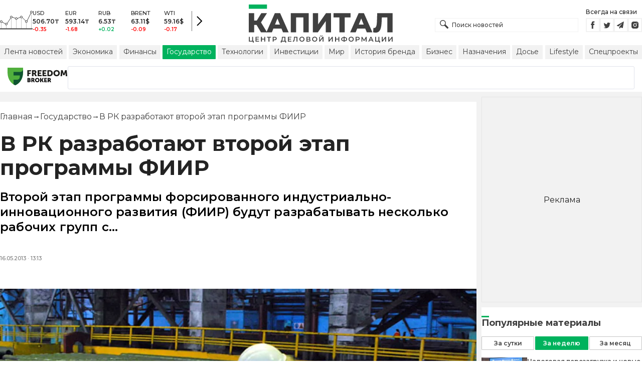

--- FILE ---
content_type: text/html; charset=utf-8
request_url: https://kapital.kz/gosudarstvo/15651/v-rk-razrabotayut-vtoroy-etap-programmy-fiir.html
body_size: 35686
content:
<!DOCTYPE html><html lang="ru"><head><meta charSet="utf-8"/><meta name="viewport" content="width=device-width"/><script type="application/ld+json" id="article-schema">{"@context":"http://schema.org","@type":"NewsArticle","mainEntityOfPage":{"@type":"WebPage","@id":"https://kapital.kz/gosudarstvo/15651/v-rk-razrabotayut-vtoroy-etap-programmy-fiir.html"},"headline":"В РК разработают второй этап программы ФИИР","description":"Второй этап программы форсированного индустриально-инновационного развития (ФИИР) будут разрабатывать несколько рабочих групп с...","publishingPrinciples":"https://kapital.kz/agreement.html","image":[{"@context":"https://schema.org","@type":"ImageObject","url":"https://img2.kapital.kz/9gVYlFxsrjU/el:true/rs:fill:1200:627/dpr:1/f:webp/czM6Ly9rYXBpdGFsLXN0YXRpYy9pbWcvbGVnYWN5L2ltYWdlcy9hLzAvMS8xLzMvNTNjOGQzNzc2Mzg2MjgzMmQzOWEyMGIwZGM2LmpwZw","width":1200,"height":627},{"@context":"https://schema.org","@type":"ImageObject","url":"https://img2.kapital.kz/Snu550-m7Fs/el:true/rs:fill:1600:900/dpr:1/f:webp/czM6Ly9rYXBpdGFsLXN0YXRpYy9pbWcvbGVnYWN5L2ltYWdlcy9hLzAvMS8xLzMvNTNjOGQzNzc2Mzg2MjgzMmQzOWEyMGIwZGM2LmpwZw","width":1600,"height":900},{"@context":"https://schema.org","@type":"ImageObject","url":"https://img2.kapital.kz/4h7ptUiNHDQ/el:true/rs:fill:1800:1800/dpr:1/f:webp/czM6Ly9rYXBpdGFsLXN0YXRpYy9pbWcvbGVnYWN5L2ltYWdlcy9hLzAvMS8xLzMvNTNjOGQzNzc2Mzg2MjgzMmQzOWEyMGIwZGM2LmpwZw","width":1800,"height":1800}],"datePublished":"2013-05-16T13:13:00+05:00","dateModified":"2013-05-16T13:13:00+05:00","author":{"@type":"Person","name":"Капитал.кз","url":"https://kapital.kz/author/1769"},"keywords":"Атамекен, ФИИР, Асет Исекешев","articleSection":"Государство","articleBody":"Второй этап программы форсированного индустриально-инновационного развития (ФИИР) будут разрабатывать несколько рабочих групп с...","about":[{"@type":"Thing","name":"Атамекен","sameAs":"https://kapital.kz/info/atameken"},{"@type":"Thing","name":"ФИИР","sameAs":"https://kapital.kz/info/fiir"},{"@type":"Thing","name":"Асет Исекешев","sameAs":"https://kapital.kz/info/aset-isekeshev"}],"publisher":{"@type":"NewsMediaOrganization","name":"Центр деловой информации «Капитал»","url":"https://kapital.kz","email":"info@kapital.kz","publishingPrinciples":"https://kapital.kz/agreement.html","foundingDate":"2007","address":{"@type":"PostalAddress","streetAddress":"Мынбаева, 53/116","addressLocality":"Алматы, Республика Казахстан","postalCode":"050057","addressCountry":"KZ"},"contactPoint":{"@type":"ContactPoint","telephone":"+7 727 224-91-51","contactType":"customer support","areaServed":"KZ","availableLanguage":["ru","kk","en"]},"logo":{"@type":"ImageObject","url":"https://kapital.kz/images/logo.svg","width":287,"height":76}}}</script><meta property="og:image" content="https://img2.kapital.kz/9gVYlFxsrjU/el:true/rs:fill:1200:627/dpr:1/f:webp/czM6Ly9rYXBpdGFsLXN0YXRpYy9pbWcvbGVnYWN5L2ltYWdlcy9hLzAvMS8xLzMvNTNjOGQzNzc2Mzg2MjgzMmQzOWEyMGIwZGM2LmpwZw"/><meta property="og:image:url" content="https://img2.kapital.kz/9gVYlFxsrjU/el:true/rs:fill:1200:627/dpr:1/f:webp/czM6Ly9rYXBpdGFsLXN0YXRpYy9pbWcvbGVnYWN5L2ltYWdlcy9hLzAvMS8xLzMvNTNjOGQzNzc2Mzg2MjgzMmQzOWEyMGIwZGM2LmpwZw"/><title>В РК разработают второй этап программы ФИИР - новости Kapital.kz</title><meta name="description" content="Второй этап программы форсированного индустриально-инновационного развития (ФИИР) будут разрабатывать несколько рабочих групп с... ➦ Читайте последние новости на деловом портале Kapital.kz"/><meta property="og:type" content="website"/><meta property="og:title" content="В РК разработают второй этап программы ФИИР - новости Kapital.kz"/><meta property="og:description" content="Второй этап программы форсированного индустриально-инновационного развития (ФИИР) будут разрабатывать несколько рабочих групп с... ➦ Читайте последние новости на деловом портале Kapital.kz"/><meta property="og:url" content="https://kapital.kz/gosudarstvo/15651/v-rk-razrabotayut-vtoroy-etap-programmy-fiir.html"/><meta property="og:image" content="https://img2.kapital.kz/9gVYlFxsrjU/el:true/rs:fill:1200:627/dpr:1/f:webp/czM6Ly9rYXBpdGFsLXN0YXRpYy9pbWcvbGVnYWN5L2ltYWdlcy9hLzAvMS8xLzMvNTNjOGQzNzc2Mzg2MjgzMmQzOWEyMGIwZGM2LmpwZw"/><meta property="twitter:image" content="https://img2.kapital.kz/9gVYlFxsrjU/el:true/rs:fill:1200:627/dpr:1/f:webp/czM6Ly9rYXBpdGFsLXN0YXRpYy9pbWcvbGVnYWN5L2ltYWdlcy9hLzAvMS8xLzMvNTNjOGQzNzc2Mzg2MjgzMmQzOWEyMGIwZGM2LmpwZw"/><meta property="og:image:alt" content=""/><meta property="twitter:card" content="summary_large_image"/><meta property="twitter:title" content="В РК разработают второй этап программы ФИИР - новости Kapital.kz"/><meta property="twitter:description" content="Второй этап программы форсированного индустриально-инновационного развития (ФИИР) будут разрабатывать несколько рабочих групп с... ➦ Читайте последние новости на деловом портале Kapital.kz"/><link href="https://kapital.kz/amp/gosudarstvo/15651/v-rk-razrabotayut-vtoroy-etap-programmy-fiir.html" rel="amphtml"/><link href="https://kapital.kz/gosudarstvo/15651/v-rk-razrabotayut-vtoroy-etap-programmy-fiir.html" rel="canonical"/><link rel="preload" as="image" imageSrcSet="
                  https://img2.kapital.kz/_2oPWzmlE-4/el:true/rs:fit:320/dpr:1/f:webp/czM6Ly9rYXBpdGFsLXN0YXRpYy9pbWcvbGVnYWN5L2ltYWdlcy9hLzAvMS8xLzMvNTNjOGQzNzc2Mzg2MjgzMmQzOWEyMGIwZGM2LmpwZw 320w,
                  https://img2.kapital.kz/rDnwzi8UAmk/el:true/rs:fit:576/dpr:1/f:webp/czM6Ly9rYXBpdGFsLXN0YXRpYy9pbWcvbGVnYWN5L2ltYWdlcy9hLzAvMS8xLzMvNTNjOGQzNzc2Mzg2MjgzMmQzOWEyMGIwZGM2LmpwZw 576w,
                  https://img2.kapital.kz/eQAFLreP8H0/el:true/rs:fit:767/dpr:1/f:webp/czM6Ly9rYXBpdGFsLXN0YXRpYy9pbWcvbGVnYWN5L2ltYWdlcy9hLzAvMS8xLzMvNTNjOGQzNzc2Mzg2MjgzMmQzOWEyMGIwZGM2LmpwZw 767w,
                  https://img2.kapital.kz/S_0awqSfYCw/el:true/rs:fit:992/dpr:1/f:webp/czM6Ly9rYXBpdGFsLXN0YXRpYy9pbWcvbGVnYWN5L2ltYWdlcy9hLzAvMS8xLzMvNTNjOGQzNzc2Mzg2MjgzMmQzOWEyMGIwZGM2LmpwZw 992w,
                  https://img2.kapital.kz/d1JQuVZKNhM/el:true/rs:fit:1200/dpr:1/f:webp/czM6Ly9rYXBpdGFsLXN0YXRpYy9pbWcvbGVnYWN5L2ltYWdlcy9hLzAvMS8xLzMvNTNjOGQzNzc2Mzg2MjgzMmQzOWEyMGIwZGM2LmpwZw 1200w,
                  https://img2.kapital.kz/chvrem02FgE/el:true/rs:fit:1600/dpr:1/f:webp/czM6Ly9rYXBpdGFsLXN0YXRpYy9pbWcvbGVnYWN5L2ltYWdlcy9hLzAvMS8xLzMvNTNjOGQzNzc2Mzg2MjgzMmQzOWEyMGIwZGM2LmpwZw 1600w,
                  https://img2.kapital.kz/qC4t5BSEKmo/el:true/rs:fit:1800/dpr:1/f:webp/czM6Ly9rYXBpdGFsLXN0YXRpYy9pbWcvbGVnYWN5L2ltYWdlcy9hLzAvMS8xLzMvNTNjOGQzNzc2Mzg2MjgzMmQzOWEyMGIwZGM2LmpwZw 1800w,
                "/><script type="application/ld+json" id="breadcrumbs-schema">{
      "@context": "https://schema.org",
      "@type": "BreadcrumbList",
      "itemListElement":
        [
          {
            "@type": "ListItem",
            "position": 1,
            "item": {
              "@id": "https://kapital.kz",
              "name": "Главная"
            }
          },
          {
              "@type": "ListItem",
              "position": 2,
              "item": {
                "@id": "https://kapital.kz/gosudarstvo",
                "name": "Государство"
              }
            },{
              "@type": "ListItem",
              "position": 3,
              "item": {
                "@id": "https://kapital.kz/gosudarstvo/15651/v-rk-razrabotayut-vtoroy-etap-programmy-fiir.html",
                "name": "В РК разработают второй этап программы ФИИР"
              }
            }
        ]
     }</script><meta name="next-head-count" content="21"/><meta charSet="utf-8"/><link rel="shortcut icon" href="/favicon.ico"/><link rel="apple-touch-icon" sizes="180x180" href="/apple-touch-icon.png"/><link rel="icon" type="image/png" sizes="32x32" href="/favicon-32x32.png"/><link rel="icon" type="image/png" sizes="16x16" href="/favicon-16x16.png"/><link rel="manifest" href="/site.webmanifest"/><link rel="mask-icon" href="/safari-pinned-tab.svg" color="#5bbad5"/><meta name="msapplication-TileColor" content="#da532c"/><meta name="theme-color" content="#ffffff"/><meta name="google-signin-client_id" content="154855332440-t21v894fsdpqcufugkfv4dkpuj7b8s3k.apps.googleusercontent.com"/><meta name="apple-itunes-app" content="app-id=971573005"/><meta name="og:site_name" content="Деловой портал Капитал.кз"/><meta name="og:image:width" content="1200"/><meta name="og:image:height" content="627"/><link rel="alternate" href="https://kapital.kz/feed" type="application/rss+xml" title="Kapital.kz feed"/><meta name="yandex-verification" content="a32544d6bd259545"/><meta name="google-site-verification" content="SzfolqUjsObYa_RX6opd7acI7QIKV4UxmPco_injOTU"/><script type="application/ld+json">{"@context":"http://schema.org","@type":"Organization","address":{"@type":"PostalAddress","addressLocality":"г. Алматы","streetAddress":"ул. Мынбаева, 53/116"},"name":"Новости Казахстана на сегодня — Kapital.kz","description":"➲ Актуальные казахстанские и мировые новости на деловом портале Kapital.kz. Все самые главные новости Казахстана и мира в сфере экономики, финансов, бизнеса.","url":"https://kapital.kz","telephone":["+7 727 224 91 51"],"email":"info@kapital.kz","logo":"https://kapital.kz/images/logo.svg","sameAs":["https://www.facebook.com/kapital.kz/","https://twitter.com/Kapitalkz","https://t.me/kapitalkz","https://vk.com/kapitalkz","https://www.instagram.com/kapital.kz/"]}</script><script type="application/ld+json">{"@type":"NewsMediaOrganization","name":"Центр деловой информации «Капитал»","url":"https://kapital.kz","email":"info@kapital.kz","publishingPrinciples":"https://kapital.kz/agreement.html","foundingDate":"2007","address":{"@type":"PostalAddress","streetAddress":"Мынбаева, 53/116","addressLocality":"Алматы, Республика Казахстан","postalCode":"050057","addressCountry":"KZ"},"contactPoint":{"@type":"ContactPoint","telephone":"+7 727 224-91-51","contactType":"customer support","areaServed":"KZ","availableLanguage":["ru","kk"],"email":"info@kapital.kz"},"logo":{"@type":"ImageObject","url":"https://kapital.kz/images/logo.svg","width":287,"height":76,"caption":"Логотип Kapital.kz"},"sameAs":["https://t.me/kapitalkz"]}</script><script type="application/ld+json">{"@context":"https://schema.org","@type":"WebSite","url":"https://kapital.kz","name":"Капитал","potentialAction":[{"@type":"SearchAction","target":"https://kapital.kz/search?s={search_term_string}","query-input":"required name=search_term_string"}]}</script><link rel="preload" href="/_next/static/media/48e2044251ef3125-s.p.woff2" as="font" type="font/woff2" crossorigin="anonymous" data-next-font="size-adjust"/><link rel="preload" href="/_next/static/media/904be59b21bd51cb-s.p.woff2" as="font" type="font/woff2" crossorigin="anonymous" data-next-font="size-adjust"/><link rel="preload" href="/_next/static/css/a914f2ee93f0f5fd.css" as="style"/><link rel="stylesheet" href="/_next/static/css/a914f2ee93f0f5fd.css" data-n-g=""/><link rel="preload" href="/_next/static/css/f1322f8fc7d84661.css" as="style"/><link rel="stylesheet" href="/_next/static/css/f1322f8fc7d84661.css" data-n-p=""/><noscript data-n-css=""></noscript><script defer="" nomodule="" src="/_next/static/chunks/polyfills-42372ed130431b0a.js"></script><script defer="" src="/_next/static/chunks/2054.081125a2a55905ce.js"></script><script defer="" src="/_next/static/chunks/473.9fa5becf2d601183.js"></script><script defer="" src="/_next/static/chunks/9703.2f72b51cb9bd6d4b.js"></script><script defer="" src="/_next/static/chunks/7580-88f64841dcca1bd8.js"></script><script defer="" src="/_next/static/chunks/3238-0e05d6ef061a7dc3.js"></script><script defer="" src="/_next/static/chunks/7252-bf03e4870513826a.js"></script><script defer="" src="/_next/static/chunks/4376.cfe943d816fe5f23.js"></script><script src="/_next/static/chunks/webpack-127398cd7fab3b59.js" defer=""></script><script src="/_next/static/chunks/framework-00597a4af5116654.js" defer=""></script><script src="/_next/static/chunks/main-a342387f75a0a451.js" defer=""></script><script src="/_next/static/chunks/pages/_app-3d4276da167c8014.js" defer=""></script><script src="/_next/static/chunks/5675-1c2e1921c67878e4.js" defer=""></script><script src="/_next/static/chunks/1664-5c9b1f4d0aa65030.js" defer=""></script><script src="/_next/static/chunks/5547-2153b4f306755823.js" defer=""></script><script src="/_next/static/chunks/7998-103636fc58c2a523.js" defer=""></script><script src="/_next/static/chunks/3858-2340c7483d0a2a2e.js" defer=""></script><script src="/_next/static/chunks/1117-34e077886e6d4a63.js" defer=""></script><script src="/_next/static/chunks/pages/%5Bcategory%5D/%5Barticle_id%5D/%5Bslug%5D-84bcfa2845a8fa38.js" defer=""></script><script src="/_next/static/nChjS8VXxsdFofRW5Ruwe/_buildManifest.js" defer=""></script><script src="/_next/static/nChjS8VXxsdFofRW5Ruwe/_ssgManifest.js" defer=""></script><style data-fela-rehydration="278" data-fela-type="STATIC">* {box-sizing: border-box;margin: 0;padding: 0;}body,html {font-size: 100%;color: #232323;scroll-behavior: smooth;font-family: "Montserrat", -apple-system, BlinkMacSystemFont, "Segoe UI", Roboto, Helvetica, Arial, sans-serif,"Apple Color Emoji", "Segoe UI Emoji", "Segoe UI Symbol";-webkit-font-smoothing: antialiased;}.rdp-root {--rdp-accent-color: #00b25d;--rdp-day_button-width: 36px;--rdp-day_button-height: 36px;--rdp-day-width: 36px;--rdp-day-height: 36px;}.rdp-selected {font-size: larger;}h1,h2,h3,h4,h5,h6 {font-weight: 700;line-height: 1.3;}a {font-weight: 400;transition: all 0.2s ease-in-out;text-decoration: none;color: #00b25d;cursor: pointer;}a:link, a:visited {text-decoration: none;}ul, ol {list-style-type: none;}.amp-img {max-width: 100%;height: auto;}.rhap_time {color: #818181;font-size: 11px;margin-inline: 12px;font-weight: 500;}.rhap_main-controls-button {width: 20px;height: 20px;}@media (max-width: 768px) {.rhap_main-controls-button {width: 30px;height: 30px;}}.rhap_progress-container {margin-inline: 0;}table.table {width: 100%;max-width: 100%;display: block;overflow-x: scroll;overflow-y: hidden;background-color: transparent;border-collapse: collapse;border: none !important;td, th {padding: .75rem;vertical-align: top;border: 1px solid #dee2e6;p {margin: 0;font-size: 13px;line-height: 18px;}}}</style><style data-fela-rehydration="278" data-fela-type="RULE">.a{-webkit-background-color:#f2f2f2;background-color:#f2f2f2}.b{max-width:unset}.c{margin-inline:auto}.d{min-height:100vh}.e{display:-webkit-box;display:-webkit-flex;display:-ms-flexbox;display:flex}.f{flex-direction:column}.g{min-width:290px}.h{max-width:1330px}.i{padding-inline:0}.j{padding-top:5px}.k{-webkit-flex:1;-ms-flex:1;flex:1}.l{width:100%}.m{z-index:1}.p{display:-ms-grid;display:grid}.q{grid-template-columns:1fr}.r{-webkit-align-items:flex-start;-ms-flex-item-align-items:start;align-items:flex-start}.s{column-gap:10px}.t{position:relative}.w{-webkit-background-color:#fff;background-color:#fff}.x{padding:9px 0}.y{z-index:2}.z{padding-inline:20px}.ac{grid-template-columns:repeat(3, 1fr)}.ae{column-gap:20px}.af{-webkit-align-items:center;-ms-flex-item-align-items:center;-ms-grid-row-align-items:center;align-items:center}.ag{-ms-grid-area:1/2/4;-ms-grid-area-span:0/2/4;grid-area:1/1/2/4}.ai{justify-self:center}.aj{-ms-grid-area:2/3/3;-ms-grid-area-span:0/3/3;grid-area:2/2/3/3}.ak{height:100%}.al{min-height:40px}.am{min-width:150px}.ap> a{display:block}.aq> a{position:relative}.ar> a{width:inherit}.as> a{height:inherit}.at{justify-content:space-between}.au{-webkit-align-items:flex-end;-ms-flex-item-align-items:end;align-items:flex-end}.av{margin-bottom:0}.aw{display:none}.az{margin-right:15px}.bb{font-size:12px}.bc{margin-bottom:5px}.bd{font-weight:500}.be{gap:3px}.bf> a{width:28px}.bg> a{height:28px}.bh{display:block}.bk{justify-content:flex-start}.bl{padding-bottom:10px}.bm{grid-template-columns:repeat(5,1fr)}.bn{gap:5px}.bu{font-size:9px}.bv{color:#232323}.bw{text-transform:uppercase}.bx{margin-bottom:2px}.bz{font-size:10px}.ca{font-weight:600}.cc{color:red}.cd{color:#00b25d}.ce{justify-content:center}.cf{border-left:1px solid #777}.cg{width:40px}.ch{height:40px}.ci{height:inherit}.cj::after{position:absolute}.ck::after{content:" "}.cl::after{background:url("/images/icons/search.svg") no-repeat}.cm::after{top:50%}.cn::after{-webkit-transform:translateY(-50%);-moz-transform:translateY(-50%);-ms-transform:translateY(-50%);transform:translateY(-50%)}.co::after{left:10px}.cp::after{width:20px}.cq::after{height:20px}.cr{border:1px solid #f2f2f2}.cs{padding:6px 33px}.ct{font-family:inherit}.cu{line-height:1.17}.cv{text-align:unset}.cy::placeholder{color:#404040}.cz::placeholder{text-align:unset}.da{-ms-grid-area:2/3/4;-ms-grid-area-span:-1/3/4;grid-area:2/1/3/4}.dc{white-space:nowrap}.dd{overflow-x:auto}.de{scrollbar-color:auto}.df{border-radius:1px}.dg{padding:4px 8px 6px}.dh{font-size:14px}.di{-webkit-transition:.3s;transition:.3s}.dj{text-decoration:none}.dk{color:#404040}.dl> a{color:inherit}.dn[aria-current=page]{-webkit-background-color:#00b25d;background-color:#00b25d}.do[aria-current=page]{color:#fff}.dp[aria-current=page]:hover{color:#fff}.dq{justify-self:flex-end}.dr{cursor:pointer}.dt{position:absolute}.du{top:20px}.dv{right:0}.dw> a{color:#404040}.dx> a:hover{color:#00b25d}.dy{color:#fff}.dz{letter-spacing:0.01em}.ea{padding:5px 15px}.eb{-webkit-flex-shrink:0;-ms-flex-shrink:0;flex-shrink:0}.ec{margin-inline:5px 20px}.ed a{display:block}.ee{border:1px solid #e0e3eb}.ef{border-radius:3px}.eg{-webkit-flex:1 1 0;-ms-flex:1 1 0;flex:1 1 0}.eh{min-height:45.6px}.ei{height:110px}.ek{top:50%}.el{left:50%}.em{-webkit-transform:translateX(-50%) translateY(-50%);-moz-transform:translateX(-50%) translateY(-50%);-ms-transform:translateX(-50%) translateY(-50%);transform:translateX(-50%) translateY(-50%)}.ep{grid-column:1 / 3}.er{margin:10px 0}.es{padding-bottom:20px}.et{overflow:hidden}.eu article{width:100%}.ev{gap:10px}.ew{margin-inline:20px}.ez{font-size:11px}.fa{line-height:14px}.fb{color:#777}.fc{padding:11px 0}.fd h3{font-size:1.17em}.fe h3{margin:1em 0}.ff ul{margin:16px 0}.fg ul{list-style:initial}.fh ul{padding-left:40px}.fi a{font-weight:600}.fj a{line-height:24px}.fk{flex-wrap:wrap}.fl{gap:4px}.fm{margin:11px 0 20px}.fn{padding:5px 0}.fo{gap:16px}.fp h4{font-size:17px}.fq h4{line-height:24px}.fu{gap:20px}.fv> a:active{opacity:0.6}.fz{display:inline}.ga{font-size:16px}.gb{font-weight:400}.gc:last-child{margin:0}.gd:last-child:after{display:none}.ge::after{content:'→'}.gf::after{display:inline-block}.gg::after{font-size:15px}.gh::after{color:#232323}.gi::after{margin-inline:7px}.gj:first-letter{text-transform:capitalize}.gk{color:inherit}.gl{list-style-type:none}.gm{padding-top:20px}.gn{margin-bottom:20px}.go{font-size:24px}.gp{line-height:30px}.gq{font-weight:bold}.gy{color:#000}.gz{font-size:20px}.ha{line-height:26px}.hb{letter-spacing:0.2px}.hf{justify-content:start}.hg{font-size:13px}.hh{line-height:1}.hi img{object-fit:contain}.hj figcaption{display:block}.hk figcaption{margin:10px 0 0 20px}.hl figcaption{font-size:16px}.hm figcaption{line-height:24px}.hn figcaption{color:#777}.hp{min-height:45px}.hq .st-btn{min-width:unset !important}.hr .st-btn> span{min-width:unset !important}.hs .st-btn> img{top:9px !important}.ht{margin-top:20px}.hu iframe{display:block}.hv iframe{width:100%}.hw iframe{margin:20px auto}.hx p{font-size:16px}.hy p{line-height:24px}.hz p{margin:20px 0 40px}.ia{-webkit-background-color:#F2F2F2;background-color:#F2F2F2}.ib{padding:4px}.ic{line-height:15px}.id{-webkit-transition:all .3s ease;transition:all .3s ease}.ii{margin-top:10px}.ij{font-size:18px}.ik{margin-bottom:15px}.il::first-letter{border-top:3px solid #00b25d}.im{grid-template-columns:repeat(3,1fr)}.in{column-gap:2px}.io{padding-bottom:5px}.ip{-webkit-background-color:transparent;background-color:transparent}.iq{border:1px solid #c4c4c4}.ir{padding:5px 10px}.is{letter-spacing:.02px}.iv:disabled{-webkit-background-color:#c4c4c4;background-color:#c4c4c4}.iw:disabled{border:1px solid #c4c4c4}.ix{-webkit-background-color:#00b25d;background-color:#00b25d}.iy{border:1px solid #00b25d}.iz{padding-top:10px}.ja{padding-bottom:15px}.jb{row-gap:10px}.jc{border-bottom:1px solid #e3e3e3}.jd{-webkit-flex:1 0 0;-ms-flex:1 0 0;flex:1 0 0}.je{max-width:91px}.jg{line-height:16px}.jh{-webkit-align-items:baseline;-ms-flex-item-align-items:baseline;align-items:baseline}.ji{padding:20px}.jj{font-weight:700}.jk{margin-bottom:10px}.jl{min-width:40px}.jm{align-self:flex-start}.jn{margin-top:5px}.jo{border-left:1px solid #ddd}.jp{margin-inline:10px}.jq::after{background:transparent}.jr{text-align:center}.js::placeholder{text-align:center}.dm:hover{color:#00b25d}.cw:focus{border-color:#00b25d}.cx:focus{outline:0}.fw:active{opacity:0.6}.it:active{-webkit-transform:scale(0.95);-moz-transform:scale(0.95);-ms-transform:scale(0.95);transform:scale(0.95)}.iu:active{-webkit-transition: 0.1s;transition: 0.1s}</style><style media="(min-width: 576px)" data-fela-rehydration="278" data-fela-type="RULE">.n{padding-top:10px}.o{padding-inline:15px}.ej{display:none}.ex{margin-inline:40px}.fr{flex-direction:row}.fs{justify-content:space-between}.ft{-webkit-align-items:center;-ms-flex-item-align-items:center;-ms-grid-row-align-items:center;align-items:center}</style><style media="(min-width: 767px)" data-fela-rehydration="278" data-fela-type="RULE">.u{grid-template-columns:1fr}.ab{padding-inline:15px}.ah{-ms-grid-area:1/2/2;-ms-grid-area-span:0/2/2;grid-area:1/1/2/2}.an{min-height:76px}.ao{-ms-grid-area:1/2/3;-ms-grid-area-span:1/2/3;grid-area:1/2/2/3}.ax{display:-webkit-box;display:-webkit-flex;display:-ms-flexbox;display:flex}.bi{display:none}.bj{-ms-grid-area:2/3/2;-ms-grid-area-span:-1/3/2;grid-area:2/1/3/2}.bo{padding-inline:20px}.bp{gap:10px}.bq{grid-template-columns:repeat(3,1fr)}.bs:nth-child(n+4){display:none}.by{font-size:11px}.cb{font-size:12px}.db{display:block}.ds{-ms-grid-area:2/3/4;-ms-grid-area-span:1/3/4;grid-area:2/3/3/4}.ey{gap:40px}.fx{flex-direction:row}.fy{gap:5px}.gr{font-size:30px}.gs{line-height:36px}.gt{padding-bottom:20px}.hc{font-size:24px}.hd{line-height:30px}.he{padding-bottom:42px}.ho figcaption{margin-inline:40px}.ie{white-space:nowrap}</style><style media="(min-width: 992px)" data-fela-rehydration="278" data-fela-type="RULE">.v{grid-template-columns:1fr}.ay{margin-bottom:15px}.ba{display:block}.br{grid-template-columns:repeat(5,1fr)}.bt:nth-child(n+4){display:block}.eo{grid-template-columns:minmax(300px, 1fr) 320px}.eq{grid-column:1 / 2}.gu{font-size:36px}.gv{line-height:40px}</style><style media="(max-width: 992px)" data-fela-rehydration="278" data-fela-type="RULE">.en aside{display:none}</style><style media="(min-width: 1200px)" data-fela-rehydration="278" data-fela-type="RULE">.gw{font-size:42px}.gx{line-height:48px}.if{display:-webkit-box;display:-webkit-flex;display:-ms-flexbox;display:flex}.ig{min-height:410px}.ih{border:1px solid #e5e5e5}</style><style media="(max-width: 576px)" data-fela-rehydration="278" data-fela-type="RULE">.jf{max-width:140px}</style></head><body><div id="__next"><main class="__className_cc8b65"><div class="a b c d e f"><header class="w x t l y" data-next-page-hide="true"><div class="h g c z ab"><div class="l p ac ae af"><div class="ag ah"><div class="e af bk bl"><div class="aw ba"><svg width="65" height="38" fill="none" xmlns="http://www.w3.org/2000/svg"><path d="M3 22.5l10 5 10-15 10 4 10-4 10 10 10-20" stroke="#404040"></path><path stroke="#C4C4C4" d="M2.5 36.5v-15m10 15v-9m10 9v-23m10 23v-20m10 20v-24m10 24v-15m10 15v-34"></path><circle cx="2.5" cy="22" r="2" fill="#F5F5F5" stroke="#404040"></circle><circle cx="12.5" cy="27" r="2" fill="#F5F5F5" stroke="#404040"></circle><circle cx="22.5" cy="13" r="2" fill="#F5F5F5" stroke="#404040"></circle><circle cx="32.5" cy="16" r="2" fill="#F5F5F5" stroke="#404040"></circle><circle cx="42.5" cy="13" r="2" fill="#F5F5F5" stroke="#404040"></circle><circle cx="52.5" cy="22" r="2" fill="#F5F5F5" stroke="#404040"></circle><circle cx="62.5" cy="3" r="2" fill="#F5F5F5" stroke="#404040"></circle><path fill="#404040" d="M0 35.5h65v2H0z"></path></svg></div><div class="p bm i bn l bo bp bq br"><div class="e f bs bt"><div class="bu bv bd bw bx by">USD</div><div class="bz ca bx cb">506.70<!-- -->₸</div><div class="ca bz cc">-0.35</div></div><div class="e f bs bt"><div class="bu bv bd bw bx by">EUR</div><div class="bz ca bx cb">593.14<!-- -->₸</div><div class="ca bz cc">-1.68</div></div><div class="e f bs bt"><div class="bu bv bd bw bx by">RUB</div><div class="bz ca bx cb">6.53<!-- -->₸</div><div class="ca bz cd">+0.02</div></div><div class="e f bs bt"><div class="bu bv bd bw bx by">BRENT</div><div class="bz ca bx cb">63.11<!-- -->$</div><div class="ca bz cc">-0.09</div></div><div class="e f bs bt"><div class="bu bv bd bw bx by">WTI</div><div class="bz ca bx cb">59.16<!-- -->$</div><div class="ca bz cc">-0.17</div></div></div><a class="e af ce cf cg ch" href="https://finance.kapital.kz"><img alt="go to finance.kapital.kz" loading="lazy" width="12" height="20" decoding="async" data-nimg="1" style="color:transparent" src="/images/icons/currency-arrow.svg"/></a></div></div><div class="ai aj l ak al am an ao ap aq ar as"><a href="/"><img alt="Цифровые Новости Казахстана" title="Цифровые Новости Казахстана " loading="lazy" decoding="async" data-nimg="fill" style="position:absolute;height:100%;width:100%;left:0;top:0;right:0;bottom:0;object-fit:contain;color:transparent" src="/images/logo.svg"/></a></div><div class="at au av aw ax ay"><form id="search-form" class="az l" method="GET" action="/amp/search" target="_top"><div class="t l ci cj ck cl cm cn co cp cq"><input type="text" placeholder="Поиск новостей" name="s" class="l cr bb bd cs ci ct cu cv cw cx cy cz" value=""/></div></form><div class="aw ba"><p class="bb bc bd">Всегда на связи</p><div class="e be bf bg"><a href="https://facebook.com/kapital.kz/"><svg width="28" height="28" viewBox="0 0 28 28" fill="none" xmlns="http://www.w3.org/2000/svg"><path d="M1 27V1H27V27H1Z" stroke="#F2F2F2" stroke-width="2"></path><path fill-rule="evenodd" clip-rule="evenodd" d="M14.8357 21.1957H11.7319V13.8766H10.1809V11.3547H11.7319V9.84065C11.7319 7.78339 12.6072 6.55939 15.0956 6.55939H17.1667V9.08223H15.8722C14.9035 9.08223 14.8395 9.43465 14.8395 10.0924L14.8352 11.3547H17.1809L16.9064 13.8766H14.8352V21.1957H14.8357Z" fill="#404040"></path></svg></a><a href="https://twitter.com/Kapitalkz"><svg width="28" height="28" viewBox="0 0 28 28" fill="none" xmlns="http://www.w3.org/2000/svg"><path d="M1 1H27V27H1V1Z" stroke="#F2F2F2" stroke-width="2"></path><path fill-rule="evenodd" clip-rule="evenodd" d="M19.4254 10.72C19.9917 10.3626 20.4262 9.7959 20.6302 9.12084C20.0999 9.45258 19.514 9.69249 18.8888 9.82238C18.39 9.25983 17.677 8.90906 16.8879 8.90906C15.374 8.90906 14.1472 10.2038 14.1472 11.8004C14.1472 12.0271 14.1699 12.248 14.217 12.4589C11.9391 12.3381 9.91934 11.1882 8.56627 9.43769C8.33017 9.86622 8.19526 10.3626 8.19526 10.8921C8.19526 11.8947 8.67922 12.7799 9.41498 13.2994C8.96553 13.2846 8.54274 13.153 8.17251 12.9379V12.9735C8.17251 14.3749 9.11691 15.5439 10.3727 15.8086C10.1421 15.8764 9.90052 15.9103 9.64951 15.9103C9.47303 15.9103 9.30046 15.893 9.13417 15.8591C9.48244 17.0073 10.4951 17.8445 11.6952 17.8669C10.7563 18.6429 9.57421 19.1045 8.29017 19.1045C8.06897 19.1045 7.85012 19.0921 7.63599 19.0648C8.84944 19.8846 10.2904 20.3636 11.8387 20.3636C16.8824 20.3636 19.6387 15.9575 19.6387 12.1363C19.6387 12.0105 19.6371 11.8856 19.6317 11.7624C20.1674 11.3545 20.6333 10.8449 20.9996 10.265C20.5078 10.495 19.9791 10.6505 19.4254 10.72Z" fill="#404040"></path></svg></a><a href="https://t.me/kapitalkz"><svg width="28" height="28" viewBox="0 0 28 28" fill="none" xmlns="http://www.w3.org/2000/svg"><path d="M1 27V1H27V27H1Z" stroke="#F2F2F2" stroke-width="2"></path><path fill-rule="evenodd" clip-rule="evenodd" d="M19.7198 7.58611L17.7199 19.5859C17.6938 19.7369 17.6105 19.8541 17.4699 19.9374C17.397 19.9791 17.3162 19.9999 17.2277 19.9999C17.1704 19.9999 17.1079 19.9869 17.0402 19.9609L13.5012 18.5156L11.6106 20.8202C11.5169 20.94 11.3893 20.9999 11.2278 20.9999C11.1601 20.9999 11.1028 20.9895 11.0559 20.9687C10.957 20.9322 10.8776 20.871 10.8177 20.7851C10.7578 20.6991 10.7278 20.6041 10.7278 20.4999V17.7734L17.4777 9.50014L9.12629 16.7266L6.04041 15.461C5.84771 15.388 5.74354 15.2448 5.72792 15.0313C5.7175 14.823 5.80083 14.6693 5.97791 14.5704L18.9777 7.07049C19.0558 7.02362 19.1391 7.00018 19.2277 7.00018C19.3318 7.00018 19.4256 7.02883 19.5089 7.08612C19.6808 7.21112 19.7511 7.37778 19.7198 7.58611Z" fill="#404040"></path></svg></a><a href="https://instagram.com/kapital.kz/"><svg width="28" height="28" viewBox="0 0 28 28" fill="none" xmlns="http://www.w3.org/2000/svg"><path d="M1 27V1H27V27H1Z" stroke="#F2F2F2" stroke-width="2"></path><path fill-rule="evenodd" clip-rule="evenodd" d="M20.6292 9.41224C20.8368 9.96235 20.9471 10.5443 20.9549 11.1322C20.9982 11.8715 20.9984 12.1133 21 13.9848L21 14.0109C21 15.907 20.9899 16.1437 20.9565 16.8903C20.9448 17.4717 20.8352 18.0445 20.6307 18.5878C20.4504 19.0517 20.1753 19.473 19.8228 19.8248C19.4704 20.1767 19.0484 20.4513 18.5837 20.6313C18.0398 20.8351 17.4651 20.9451 16.8843 20.9565C16.1418 21 15.8985 21 14 21C12.1015 21 11.8644 20.9899 11.1157 20.9565C10.5337 20.9374 9.95924 20.8193 9.41704 20.6073C8.95218 20.4277 8.52997 20.1532 8.17737 19.8015C7.82477 19.4497 7.54955 19.0284 7.36928 18.5645C7.16482 18.0204 7.0552 17.4476 7.04354 16.8671C7 16.1251 7 15.8829 7 13.9876C7 12.0923 7.01011 11.8555 7.04354 11.1081C7.05452 10.5284 7.16468 9.95487 7.36928 9.41224C7.54925 8.94815 7.82427 8.52668 8.17675 8.17479C8.52923 7.8229 8.9514 7.54833 9.41626 7.36867C9.95996 7.1649 10.5343 7.05468 11.1149 7.04269C11.8574 7 12.1007 7 13.9992 7C15.8977 7 16.1348 7.00931 16.8827 7.04269C17.4636 7.05459 18.0382 7.16482 18.5822 7.36867C19.047 7.54846 19.4691 7.82307 19.8215 8.17494C20.174 8.52682 20.4491 8.94823 20.6292 9.41224ZM10.4005 13.9837C10.4005 15.966 12.009 17.5718 13.9946 17.5718C14.9478 17.5718 15.8619 17.1938 16.5359 16.5209C17.21 15.848 17.5886 14.9353 17.5886 13.9837C17.5886 13.0321 17.21 12.1194 16.5359 11.4465C15.8619 10.7736 14.9478 10.3956 13.9946 10.3956C12.009 10.3956 10.4005 12.0014 10.4005 13.9837ZM16.8936 10.2629C16.8936 10.7255 17.2675 11.0996 17.7317 11.0996C18.1942 11.0996 18.569 10.7255 18.569 10.2629C18.569 10.1531 18.5473 10.0443 18.5052 9.94286C18.4631 9.84139 18.4014 9.7492 18.3236 9.67154C18.2458 9.59389 18.1535 9.53229 18.0519 9.49026C17.9502 9.44823 17.8413 9.4266 17.7313 9.4266C17.6213 9.4266 17.5124 9.44823 17.4107 9.49026C17.3091 9.53229 17.2167 9.59389 17.139 9.67154C17.0612 9.7492 16.9995 9.84139 16.9574 9.94286C16.9153 10.0443 16.8936 10.1531 16.8936 10.2629ZM16.3292 13.9837C16.3292 15.2709 15.2839 16.3144 13.9945 16.3144C12.7052 16.3144 11.6599 15.2709 11.6599 13.9837C11.6599 12.6965 12.7052 11.6529 13.9945 11.6529C15.2839 11.6529 16.3292 12.6965 16.3292 13.9837Z" fill="#404040"></path></svg></a></div></div></div><div class="bh bi bj"><a aria-label="Поиск" href="/search"><svg width="17" height="17" viewBox="0 0 17 17" fill="none" xmlns="http://www.w3.org/2000/svg"><path fill="#404040" fill-rule="evenodd" clip-rule="evenodd" d="M8.90962 11.1258C6.63541 12.4272 3.68593 12.107 1.74402 10.1651C-0.581341 7.83966 -0.581341 4.06945 1.74402 1.74405C4.06939 -0.58135 7.83955 -0.58135 10.1649 1.74405C12.1067 3.6859 12.427 6.63527 11.1258 8.90948C11.331 8.99253 11.5233 9.11726 11.6898 9.28369L16.5017 14.0957C17.1661 14.7601 17.1661 15.8373 16.5017 16.5017C15.8373 17.1661 14.7601 17.1661 14.0957 16.5017L9.2838 11.6897C9.11739 11.5233 8.99267 11.331 8.90962 11.1258ZM9.16351 9.16364C7.39121 10.936 4.51773 10.936 2.74543 9.16364C0.973123 7.39131 0.973123 4.5178 2.74543 2.74547C4.51773 0.973137 7.39121 0.973137 9.16351 2.74547C10.9358 4.5178 10.9358 7.39131 9.16351 9.16364Z"></path></svg></a></div><div class="da j aw db"><ul class="e af dc at dd bn de"><li><a class="a df dg dh bh di dj dk dl dm dn do dp" href="/news">Лента новостей</a></li><li><a class="a df dg dh bh di dj dk dl dm dn do dp" href="/economic">Экономика</a></li><li><a class="a df dg dh bh di dj dk dl dm dn do dp" href="/finance">Финансы</a></li><li><a class="a df dg dh bh di dj dk dl dm dn do dp" aria-current="page" href="/gosudarstvo">Государство</a></li><li><a class="a df dg dh bh di dj dk dl dm dn do dp" href="/tehnology">Технологии</a></li><li><a class="a df dg dh bh di dj dk dl dm dn do dp" href="/project/investments">Инвестиции</a></li><li><a class="a df dg dh bh di dj dk dl dm dn do dp" href="/world">Мир</a></li><li><a class="a df dg dh bh di dj dk dl dm dn do dp" href="/project/brands">История бренда</a></li><li><a class="a df dg dh bh di dj dk dl dm dn do dp" href="/business">Бизнес</a></li><li><a class="a df dg dh bh di dj dk dl dm dn do dp" href="/naznacheniya">Назначения</a></li><li><a class="a df dg dh bh di dj dk dl dm dn do dp" href="/dossiers">Досье</a></li><li><a class="a df dg dh bh di dj dk dl dm dn do dp" href="/lifestyle">Lifestyle</a></li><li><a class="a df dg dh bh di dj dk dl dm dn do dp" href="/special">Спецпроекты</a></li></ul></div><div class="bh dq t dr bi ds"><img alt="Burger Icon" role="button" tabindex="0" loading="lazy" width="20" height="12" decoding="async" data-nimg="1" style="color:transparent" src="/images/icons/burger.svg"/><ul class="aw dt du dv am"><li class="a df dg dh di dj dw dx"><a href="/news">Лента новостей</a></li><li class="a df dg dh di dj dw dx"><a href="/economic">Экономика</a></li><li class="a df dg dh di dj dw dx"><a href="/finance">Финансы</a></li><li class="a df dg dh di dj dw dx"><a href="/gosudarstvo">Государство</a></li><li class="a df dg dh di dj dw dx"><a href="/tehnology">Технологии</a></li><li class="a df dg dh di dj dw dx"><a href="/project/investments">Инвестиции</a></li><li class="a df dg dh di dj dw dx"><a href="/world">Мир</a></li><li class="a df dg dh di dj dw dx"><a href="/project/brands">История бренда</a></li><li class="a df dg dh di dj dw dx"><a href="/business">Бизнес</a></li><li class="a df dg dh di dj dw dx"><a href="/naznacheniya">Назначения</a></li><li class="a df dg dh di dj dw dx"><a href="/dossiers">Досье</a></li><li class="a df dg dh di dj dw dx"><a href="/lifestyle">Lifestyle</a></li><li class="a df dg dh di dj dw dx"><a href="/special">Спецпроекты</a></li></ul></div></div></div></header><div class="t w dy dz m"><div class="e c h ea af"><div class="ai eb ec ed"><a target="_blank" title="Freedom Finance" href="https://fbroker.kz/?utm_source=Kapital.kz&amp;utm_medium=widget&amp;utm_campaign=PR_2025"><img alt="Freedom Broker" loading="lazy" width="120" height="35" decoding="async" data-nimg="1" style="color:transparent" src="/images/icons/freedom-broker.svg"/></a></div><div class="ee ef eg eh"></div></div></div><div class="g h c i j k l m a n o"><div class="ce af ei t e ej"><div style="z-index:1"></div><div class="dt ek el em"><p class="text-base font-medium leading-none tracking-wide text-[#cecece]">Реклама</p></div></div><div class="p q r s t u v"><div class="infinite-scroll-component__outerdiv"><div class="infinite-scroll-component " style="height:auto;overflow:auto;-webkit-overflow-scrolling:touch;width:100%"><div class="p q s en eo"><div class="ep eq"><div class="l w er es et eu"><div class="e ev bk ew ex ey"><ol class="bh gl gm gn"><li class="fz ga gb dk gc gd ge gf gg gh gi gj"><a class="dj gk dm" href="/">Главная</a></li><li class="fz ga gb dk gc gd ge gf gg gh gi gj"><a class="dj gk dm" href="/gosudarstvo">Государство</a></li><li class="fz ga gb dk gc gd ge gf gg gh gi gj">В РК разработают второй этап программы ФИИР</li></ol></div><article><div class="e f ew ex"><h1 class="go gp gq bl gr gs gt gu gv gw gx">В РК разработают второй этап программы ФИИР</h1><h2 class="gy gz ha hb ca es hc hd he">Второй этап программы форсированного индустриально-инновационного развития (ФИИР) будут разрабатывать несколько рабочих групп с...</h2><div class="e fk hf au hg ca bl bn hh"><time class="fb ez bd">16.05.2013 · 13:13</time></div><div class="bl hp hq hr hs"><div></div></div></div><figure class="hi hj hk hl hm hn ho"><img alt="Капитал - В РК разработают второй этап программы ФИИР" fetchpriority="high" loading="eager" width="1200" height="675" decoding="async" data-nimg="1" style="color:transparent;width:100%;height:auto" sizes="(min-width: 767px) 75vw, 100vw" srcSet="https://img2.kapital.kz/gUZfyWK9Be0/el:true/rs:fit:640/dpr:1/f:webp/czM6Ly9rYXBpdGFsLXN0YXRpYy9pbWcvbGVnYWN5L2ltYWdlcy9hLzAvMS8xLzMvNTNjOGQzNzc2Mzg2MjgzMmQzOWEyMGIwZGM2LmpwZw 640w, https://img2.kapital.kz/lJzqeMSUAVs/el:true/rs:fit:750/dpr:1/f:webp/czM6Ly9rYXBpdGFsLXN0YXRpYy9pbWcvbGVnYWN5L2ltYWdlcy9hLzAvMS8xLzMvNTNjOGQzNzc2Mzg2MjgzMmQzOWEyMGIwZGM2LmpwZw 750w, https://img2.kapital.kz/F7oizZ0pGWo/el:true/rs:fit:828/dpr:1/f:webp/czM6Ly9rYXBpdGFsLXN0YXRpYy9pbWcvbGVnYWN5L2ltYWdlcy9hLzAvMS8xLzMvNTNjOGQzNzc2Mzg2MjgzMmQzOWEyMGIwZGM2LmpwZw 828w, https://img2.kapital.kz/Sz07uBjvkQc/el:true/rs:fit:1080/dpr:1/f:webp/czM6Ly9rYXBpdGFsLXN0YXRpYy9pbWcvbGVnYWN5L2ltYWdlcy9hLzAvMS8xLzMvNTNjOGQzNzc2Mzg2MjgzMmQzOWEyMGIwZGM2LmpwZw 1080w, https://img2.kapital.kz/d1JQuVZKNhM/el:true/rs:fit:1200/dpr:1/f:webp/czM6Ly9rYXBpdGFsLXN0YXRpYy9pbWcvbGVnYWN5L2ltYWdlcy9hLzAvMS8xLzMvNTNjOGQzNzc2Mzg2MjgzMmQzOWEyMGIwZGM2LmpwZw 1200w, https://img2.kapital.kz/GeK8UMgtX70/el:true/rs:fit:1920/dpr:1/f:webp/czM6Ly9rYXBpdGFsLXN0YXRpYy9pbWcvbGVnYWN5L2ltYWdlcy9hLzAvMS8xLzMvNTNjOGQzNzc2Mzg2MjgzMmQzOWEyMGIwZGM2LmpwZw 1920w, https://img2.kapital.kz/HrQH46kWSX0/el:true/rs:fit:2048/dpr:1/f:webp/czM6Ly9rYXBpdGFsLXN0YXRpYy9pbWcvbGVnYWN5L2ltYWdlcy9hLzAvMS8xLzMvNTNjOGQzNzc2Mzg2MjgzMmQzOWEyMGIwZGM2LmpwZw 2048w, https://img2.kapital.kz/c1_HQybrtjI/el:true/rs:fit:3840/dpr:1/f:webp/czM6Ly9rYXBpdGFsLXN0YXRpYy9pbWcvbGVnYWN5L2ltYWdlcy9hLzAvMS8xLzMvNTNjOGQzNzc2Mzg2MjgzMmQzOWEyMGIwZGM2LmpwZw 3840w" src="https://img2.kapital.kz/c1_HQybrtjI/el:true/rs:fit:3840/dpr:1/f:webp/czM6Ly9rYXBpdGFsLXN0YXRpYy9pbWcvbGVnYWN5L2ltYWdlcy9hLzAvMS8xLzMvNTNjOGQzNzc2Mzg2MjgzMmQzOWEyMGIwZGM2LmpwZw"/></figure><div class=""><div class="ht gn hu hv hw hx hy hz ew ex"><p></p><p>Второй этап программы форсированного индустриально-инновационного развития (ФИИР) будут разрабатывать несколько рабочих групп с участием «Атамекена» и бизнес-сообщества в целом. Об этом <a href="http://kapital.kz/">деловому порталу Kapital.kz</a> сообщили в пресс-службе министерства индустрии и новых технологий РК. </p><p>До 1 июня Союз «Атамекен» представит в министерство индустрии и новых технологий предложения по их количеству и составу.Такое решение было принято в ходе заседания дискуссионного клуба «Атамекен Форум» на тему: «Основные подходы к разработке второй пятилетки индустриализации (ГПФИИР – 2)». Заседание проходило с участием заместителя премьер-министра – министра индустрии и новых технологий Асета Исекешева, заведующего отделом социально-экономического мониторинга Администрации Президента РК Даулета Ергожина, вице-министра экономики и бюджетного планирования Марата Кусаинова.</p><p>По словам Асета Исекешева, при подготовке второго этапа индустриализации необходимо:</p><p>обеспечить доступ предпринимателей к финансированию;</p><p>проработать вопрос размещения производительных сил (какие кластеры развивать и где их размещать);</p><p>сформировать промышленную политику (сделать анализ инструментов поддержки бизнеса);</p><p>решить вопрос кадрового обеспечения;</p><p>развить инфраструктуру (транспорт, логистика, СЭЗ и ИЗ).</p><p>В свою очередь, представители бизнес-сообщества подчеркнули, что отсутствие доступа к долгосрочному и доступному финансированию для реализации инвестпроектов является особенно острой проблемой. По мнению участников дискуссии, этот вопрос необходимо решать в рамках денежно-кредитной политики.</p><p>Предприниматели также отметили, что для успешной реализации второго этапа ФИИР необходимо четко законодательно определить пределы участия государства в экономике для практической реализации принципа «Yellow pages», провести качественный анализ инструментов защиты отечественных товаропроизводителей, допустимых к применению в рамках интеграционных процессов в ЕЭП и ВТО. В том числе нетарифные меры защиты, нормы технического регулирования.</p><p>Участники дискуссии сошлись в одном – разрабатывать ГПФИИР-2 госорганы и бизнес-сообщество должны сообща, учитывая экономическую политику государства и создавая оптимальные условия для развития бизнеса.</p><p>«Вторая пятилетка реализации ГПФИИР – это решающее время для страны с точки зрения определения долгосрочной промышленной специализации, чтобы конкурировать в более жестких рыночных условиях в рамках Таможенного союза и ВТО. Важно конструктивно переосмыслить проблемные места реализации ГПФИИР и сейчас правильно запланировать синхронную работу госорганов и бизнеса в реализации второй пятилетки» – сказал заместитель премьер-министра – министр индустрии и новых технологий Асет Исекешев.</p><p>Он напомнил, что по поручению Главы государства в правительстве создана рабочая группа под председательством премьер-министра. И предложил в рамках этой основной рабочей группы создать подгруппы (штаб) в которые вошли бы представители госорганов, финансовых институтов и бизнеса по каждому из ключевых направлений.</p><p>«Мы готовы регулярно проводить встречи, чтобы осенью в Правительство внести проект программы», – отметил вице-премьер.</p></div></div><div class="ew ex"><p class="ez fa fb fc">При работе с материалами Центра деловой информации Kapital.kz разрешено использование лишь 30% текста с обязательной гиперссылкой на источник. При использовании полного материала необходимо разрешение редакции.</p><div class="fd fe ff fg fh fi fj"><h3>Вам может быть интересно</h3><ul></ul></div><div class="e fk fl ce fm fn"><a class="bh ia df dr ib dk hg ca ic id ie dm" href="/info/atameken">Атамекен</a><a class="bh ia df dr ib dk hg ca ic id ie dm" href="/info/fiir">ФИИР</a><a class="bh ia df dr ib dk hg ca ic id ie dm" href="/info/aset-isekeshev">Асет Исекешев</a></div><div class="e f fo"><div class="e f fk ev fp fq fr fs ft"><h4>Читайте Kapital.kz в</h4><div class="e fu fv ey"><a href="https://t.me/kapitalkz" title="Официальный аккаунт Капитал.kz в Telegram" target="_blank" rel="noopener noreferrer"><img alt="Telegram" loading="lazy" width="40" height="40" decoding="async" data-nimg="1" style="color:transparent" src="/images/icons/telegram-color.svg"/></a><a href="https://www.instagram.com/kapital.kz" title="Официальный аккаунт Капитал.kz в Instagram" target="_blank" rel="noopener noreferrer"><img alt="Instagram" loading="lazy" width="40" height="40" decoding="async" data-nimg="1" style="color:transparent" src="/images/icons/instagram-color.svg"/></a><a href="https://www.facebook.com/kapital.kz" title="Официальный аккаунт Капитал.kz в Facebook" target="_blank" rel="noopener noreferrer"><img alt="Facebook" loading="lazy" width="40" height="40" decoding="async" data-nimg="1" style="color:transparent" src="/images/icons/facebook-color.svg"/></a></div></div><a href="https://t.me/kapitalkz" title="Официальный аккаунт Капитал.kz в Telegram" target="_blank" rel="noopener noreferrer" class="fw"><picture><source srcSet="/images/telegram-logo-mobile.png" media="(max-width: 767px)"/><img src="/images/telegram-logo-desktop.png" width="2000" height="50" style="width:100%;height:auto" alt="telegram" loading="lazy"/></picture></a></div></div></article></div><div class="e f fx fy"></div></div><aside class="e f at"><div class="sticky-outer-wrapper"><div class="sticky-inner-wrapper bl" style="position:relative;top:0px"><div class="ce af ei t aw if ig ih"><div style="z-index:1"></div><div class="dt ek el em"><p class="text-base font-medium leading-none tracking-wide text-[#cecece]">Реклама</p></div></div><div class="w ii"><h2 class="ij dk ik gm z il">Популярные материалы</h2><div class="p im in z io"><div class="e bk"><button class="l ip iq df dr bb dk ir ct ca is it iu iv iw">За сутки</button></div><div class="e bk"><button class="l ix iy df dr bb dy ir ct ca is it iu iv iw">За неделю</button></div><div class="e bk"><button class="l ip iq df dr bb dk ir ct ca is it iu iv iw">За месяц</button></div></div><article class="iz ja t e fk ev jb jc z"><div class="aw jd ak l je db jf"><a aria-label="Налоговая перезагрузка и новые правила игры для бизнеса" href="/finance/144199/nalogovaya-perezagruzka-i-novye-pravila-igry-dlya-biznesa.html"><img alt="" loading="lazy" width="91" height="60" decoding="async" data-nimg="1" style="color:inherit;object-fit:cover;width:100%;height:auto;aspect-ratio:200/133" srcSet="https://img2.kapital.kz/SvfgVAc8JgU/el:true/rs:fit:91:60/dpr:2/f:webp/czM6Ly9rYXBpdGFsLXN0YXRpYy9pbWcvNWViNGI3ZGQ0OGE2ZGM5NDg4NjQ4ZmY5MzYxZjE5ZGEvNWViNGI3ZGQ0OGE2ZGM5NDg4NjQ4ZmY5MzYxZjE5ZGEuanBn 1x, https://img2.kapital.kz/SvfgVAc8JgU/el:true/rs:fit:91:60/dpr:2/f:webp/czM6Ly9rYXBpdGFsLXN0YXRpYy9pbWcvNWViNGI3ZGQ0OGE2ZGM5NDg4NjQ4ZmY5MzYxZjE5ZGEvNWViNGI3ZGQ0OGE2ZGM5NDg4NjQ4ZmY5MzYxZjE5ZGEuanBn 2x" src="https://img2.kapital.kz/SvfgVAc8JgU/el:true/rs:fit:91:60/dpr:2/f:webp/czM6Ly9rYXBpdGFsLXN0YXRpYy9pbWcvNWViNGI3ZGQ0OGE2ZGM5NDg4NjQ4ZmY5MzYxZjE5ZGEvNWViNGI3ZGQ0OGE2ZGM5NDg4NjQ4ZmY5MzYxZjE5ZGEuanBn"/></a></div><div class="jd"><a aria-label="Налоговая перезагрузка и новые правила игры для бизнеса" href="/finance/144199/nalogovaya-perezagruzka-i-novye-pravila-igry-dlya-biznesa.html"><h3 class="bb jg ca bc dk">Налоговая перезагрузка и новые правила игры для бизнеса</h3></a><div class="bz bd e bn jh"><time dateTime="2026-01-19T11:18:07.000Z" class="fb">19.01.2026 · 16:18</time></div></div></article><article class="iz ja t e fk ev jb jc z"><div class="aw jd ak l je db jf"><a aria-label="Нуржан Турсунханов назначен заместителем председателя АРРФР   " href="/naznacheniya/144138/nurzhan-tursunhanov-naznachen-zamestitelem-predsedatelya-arrfr.html"><img alt="Фото: Агентство по регулированию и развитию финансового рынка РК " loading="lazy" width="91" height="60" decoding="async" data-nimg="1" style="color:inherit;object-fit:cover;width:100%;height:auto;aspect-ratio:200/133" srcSet="https://img2.kapital.kz/63x6TSCM5OA/el:true/rs:fit:91:60/dpr:2/f:webp/czM6Ly9rYXBpdGFsLXN0YXRpYy9pbWcvZDZiZWYyNWZlZGViNGQ4MDlmODAyMDY2ODNjZTY0MTQvZDZiZWYyNWZlZGViNGQ4MDlmODAyMDY2ODNjZTY0MTQuanBn 1x, https://img2.kapital.kz/63x6TSCM5OA/el:true/rs:fit:91:60/dpr:2/f:webp/czM6Ly9rYXBpdGFsLXN0YXRpYy9pbWcvZDZiZWYyNWZlZGViNGQ4MDlmODAyMDY2ODNjZTY0MTQvZDZiZWYyNWZlZGViNGQ4MDlmODAyMDY2ODNjZTY0MTQuanBn 2x" src="https://img2.kapital.kz/63x6TSCM5OA/el:true/rs:fit:91:60/dpr:2/f:webp/czM6Ly9rYXBpdGFsLXN0YXRpYy9pbWcvZDZiZWYyNWZlZGViNGQ4MDlmODAyMDY2ODNjZTY0MTQvZDZiZWYyNWZlZGViNGQ4MDlmODAyMDY2ODNjZTY0MTQuanBn"/></a></div><div class="jd"><a aria-label="Нуржан Турсунханов назначен заместителем председателя АРРФР   " href="/naznacheniya/144138/nurzhan-tursunhanov-naznachen-zamestitelem-predsedatelya-arrfr.html"><h3 class="bb jg ca bc dk">Нуржан Турсунханов назначен заместителем председателя АРРФР   </h3></a><div class="bz bd e bn jh"><time dateTime="2026-01-16T07:22:36.000Z" class="fb">16.01.2026 · 12:22</time></div></div></article><article class="iz ja t e fk ev jb jc z"><div class="aw jd ak l je db jf"><a aria-label="Каныш Абубакиров назначен первым замминистра обороны" href="/naznacheniya/144169/kanysh-abubakirov-naznachen-pervym-zamministra-oborony.html"><img alt="Фото: МОРК" loading="lazy" width="91" height="60" decoding="async" data-nimg="1" style="color:inherit;object-fit:cover;width:100%;height:auto;aspect-ratio:200/133" srcSet="https://img2.kapital.kz/-OnS8qF5ldE/el:true/rs:fit:91:60/dpr:2/f:webp/czM6Ly9rYXBpdGFsLXN0YXRpYy9pbWcvYTQ3N2NiZWY1MzIwMmVjMDkxNWZkNDA0NWUwNWJiMWYvYTQ3N2NiZWY1MzIwMmVjMDkxNWZkNDA0NWUwNWJiMWYucG5n 1x, https://img2.kapital.kz/-OnS8qF5ldE/el:true/rs:fit:91:60/dpr:2/f:webp/czM6Ly9rYXBpdGFsLXN0YXRpYy9pbWcvYTQ3N2NiZWY1MzIwMmVjMDkxNWZkNDA0NWUwNWJiMWYvYTQ3N2NiZWY1MzIwMmVjMDkxNWZkNDA0NWUwNWJiMWYucG5n 2x" src="https://img2.kapital.kz/-OnS8qF5ldE/el:true/rs:fit:91:60/dpr:2/f:webp/czM6Ly9rYXBpdGFsLXN0YXRpYy9pbWcvYTQ3N2NiZWY1MzIwMmVjMDkxNWZkNDA0NWUwNWJiMWYvYTQ3N2NiZWY1MzIwMmVjMDkxNWZkNDA0NWUwNWJiMWYucG5n"/></a></div><div class="jd"><a aria-label="Каныш Абубакиров назначен первым замминистра обороны" href="/naznacheniya/144169/kanysh-abubakirov-naznachen-pervym-zamministra-oborony.html"><h3 class="bb jg ca bc dk">Каныш Абубакиров назначен первым замминистра обороны</h3></a><div class="bz bd e bn jh"><time dateTime="2026-01-17T08:06:11.000Z" class="fb">17.01.2026 · 13:06</time></div></div></article><article class="iz ja t e fk ev jb jc z"><div class="aw jd ak l je db jf"><a aria-label="Смена налогового режима в приложении Kaspi.kz" href="/business/144192/smena-nalogovogo-rezhima-v-prilozhenii-kaspikz.html"><img alt="Фото: Kaspi.kz" loading="lazy" width="91" height="60" decoding="async" data-nimg="1" style="color:inherit;object-fit:cover;width:100%;height:auto;aspect-ratio:200/133" srcSet="https://img2.kapital.kz/rtAIiEYjVPs/el:true/rs:fit:91:60/dpr:2/f:webp/czM6Ly9rYXBpdGFsLXN0YXRpYy9pbWcvMDJjNzI5MDQxOWUyZWJkZjBhZDc0ZWU4ZjY1MjAzODgvMDJjNzI5MDQxOWUyZWJkZjBhZDc0ZWU4ZjY1MjAzODgucG5n 1x, https://img2.kapital.kz/rtAIiEYjVPs/el:true/rs:fit:91:60/dpr:2/f:webp/czM6Ly9rYXBpdGFsLXN0YXRpYy9pbWcvMDJjNzI5MDQxOWUyZWJkZjBhZDc0ZWU4ZjY1MjAzODgvMDJjNzI5MDQxOWUyZWJkZjBhZDc0ZWU4ZjY1MjAzODgucG5n 2x" src="https://img2.kapital.kz/rtAIiEYjVPs/el:true/rs:fit:91:60/dpr:2/f:webp/czM6Ly9rYXBpdGFsLXN0YXRpYy9pbWcvMDJjNzI5MDQxOWUyZWJkZjBhZDc0ZWU4ZjY1MjAzODgvMDJjNzI5MDQxOWUyZWJkZjBhZDc0ZWU4ZjY1MjAzODgucG5n"/></a></div><div class="jd"><a aria-label="Смена налогового режима в приложении Kaspi.kz" href="/business/144192/smena-nalogovogo-rezhima-v-prilozhenii-kaspikz.html"><h3 class="bb jg ca bc dk">Смена налогового режима в приложении Kaspi.kz</h3></a><div class="bz bd e bn jh"><time dateTime="2026-01-19T09:15:36.000Z" class="fb">19.01.2026 · 14:15</time></div></div></article><article class="iz ja t e fk ev jb jc z"><div class="aw jd ak l je db jf"><a aria-label="Международные резервы Казахстана достигли почти $130 млрд" href="/finance/144099/mezhdunarodnye-rezervy-kazahstana-dostigli-pochti-dollar130-mlrd.html"><img alt="Фото: Валерия Змейкова" loading="lazy" width="91" height="60" decoding="async" data-nimg="1" style="color:inherit;object-fit:cover;width:100%;height:auto;aspect-ratio:200/133" srcSet="https://img2.kapital.kz/qp_aVhxjqJ0/el:true/rs:fit:91:60/dpr:2/f:webp/czM6Ly9rYXBpdGFsLXN0YXRpYy9pbWcvYzY1MTNlMWRmYzQxM2E4ZTVkOGZhY2VlMTU0NGY3MDkvYzY1MTNlMWRmYzQxM2E4ZTVkOGZhY2VlMTU0NGY3MDkuanBn 1x, https://img2.kapital.kz/qp_aVhxjqJ0/el:true/rs:fit:91:60/dpr:2/f:webp/czM6Ly9rYXBpdGFsLXN0YXRpYy9pbWcvYzY1MTNlMWRmYzQxM2E4ZTVkOGZhY2VlMTU0NGY3MDkvYzY1MTNlMWRmYzQxM2E4ZTVkOGZhY2VlMTU0NGY3MDkuanBn 2x" src="https://img2.kapital.kz/qp_aVhxjqJ0/el:true/rs:fit:91:60/dpr:2/f:webp/czM6Ly9rYXBpdGFsLXN0YXRpYy9pbWcvYzY1MTNlMWRmYzQxM2E4ZTVkOGZhY2VlMTU0NGY3MDkvYzY1MTNlMWRmYzQxM2E4ZTVkOGZhY2VlMTU0NGY3MDkuanBn"/></a></div><div class="jd"><a aria-label="Международные резервы Казахстана достигли почти $130 млрд" href="/finance/144099/mezhdunarodnye-rezervy-kazahstana-dostigli-pochti-dollar130-mlrd.html"><h3 class="bb jg ca bc dk">Международные резервы Казахстана достигли почти $130 млрд</h3></a><div class="bz bd e bn jh"><time dateTime="2026-01-15T06:35:14.000Z" class="fb">15.01.2026 · 11:35</time></div></div></article></div><div class="ji w ii" id="digest_1"><h2 class="ij dk jj ik il">Дайджест новостей</h2><div class="jk e"><div class="jl jm jn"><svg width="38" height="24" viewBox="0 0 38 24" fill="none" xmlns="http://www.w3.org/2000/svg"><path fill-rule="evenodd" clip-rule="evenodd" d="M19.034 15.2245L14.5903 12.2621L3.7288 22H34.1654L22.9547 12.284L19.034 15.2245ZM24.6021 11.0652L36 20.9434V2.70674L24.6021 11.0652ZM38 24H0V0H38V24ZM33.5817 2H4.29093L15.0801 10.1849L18.966 12.7755L22.4086 10.1935L33.5817 2ZM12.9302 11.0643L2 2.77243V20.8638L12.9302 11.0643Z" fill="#00B35D"></path></svg></div><div class="jo jp"></div><p class="ez bd">Подпишитесь на недельный обзор главных казахстанских и мировых событий</p></div><form method="GET" action="#" target="_top"><div class="e f ev"><div class="t l ci cj ck jq cm cn co cp cq"><input type="text" placeholder="Введите свой e-mail" aria-invalid="false" name="email" class="l cr bb bd cs ci ct cu jr cw cx cy js"/></div><div class="e bk"><button type="submit" class="l ix iy df dr bb dy ir ct ca is it iu iv iw">Подписаться на новости</button></div></div></form></div></div></div><div id="stop_scroll-15651"></div></aside></div></div></div></div></div></div></main></div><script id="__NEXT_DATA__" type="application/json">{"props":{"pageProps":{"baseAppData":{"globalSettings":{"updatedBy":1,"banner_url":"","banner_text":"","mourning_mode":false},"currencyRates":[{"id":2180,"pubdate":20260122,"value":679.28,"change":"-4.12","index":"DOWN","code":"GBP","created_at":"2026-01-21T15:00:00.000Z","updated_at":"2026-01-22T05:00:00.000Z"},{"id":2179,"pubdate":20260122,"value":11.7,"change":"-0.01","index":"DOWN","code":"TRY","created_at":"2026-01-21T15:00:00.000Z","updated_at":"2026-01-22T05:00:00.000Z"},{"id":2178,"pubdate":20260122,"value":6.53,"change":"+0.02","index":"UP","code":"RUB","created_at":"2026-01-21T15:00:00.000Z","updated_at":"2026-01-22T05:00:00.000Z"},{"id":2177,"pubdate":20260122,"value":72.76,"change":"-0.10","index":"DOWN","code":"CNY","created_at":"2026-01-21T15:00:00.000Z","updated_at":"2026-01-22T05:00:00.000Z"},{"id":2176,"pubdate":20260122,"value":593.14,"change":"-1.68","index":"DOWN","code":"EUR","created_at":"2026-01-21T15:00:00.000Z","updated_at":"2026-01-22T05:00:00.000Z"},{"id":2175,"pubdate":20260122,"value":506.7,"change":"-0.35","index":"DOWN","code":"USD","created_at":"2026-01-21T15:00:00.000Z","updated_at":"2026-01-22T05:00:00.000Z"},{"id":1868,"pubdate":20251201,"value":59.16,"change":"-0.17","index":"DOWN","code":"WTI","created_at":"2025-12-01T00:00:54.000Z","updated_at":"2025-12-01T13:00:16.000Z"},{"id":1867,"pubdate":20251201,"value":63.11,"change":"-0.09","index":"DOWN","code":"BRENT","created_at":"2025-12-01T00:00:54.000Z","updated_at":"2025-12-01T13:00:16.000Z"},{"id":496,"pubdate":20250516,"value":2601.83509693612,"change":"+3.45","index":"UP","code":"ETH","created_at":"2025-05-15T19:00:01.000Z","updated_at":"2025-05-16T08:00:01.000Z"},{"id":495,"pubdate":20250516,"value":103730.07707408,"change":"-275.28","index":"DOWN","code":"BTC","created_at":"2025-05-15T19:00:01.000Z","updated_at":"2025-05-16T08:00:01.000Z"}]},"article_id":15651,"dehydratedState":{"mutations":[],"queries":[{"dehydratedAt":1769061014491,"state":{"data":{"projects":[{"id":203,"name":"30 лет партнерства, инноваций и инвестиций","slug":"cci","description":"","image":"7f5b5334ff567fb59fdc6b7275dafc89/7f5b5334ff567fb59fdc6b7275dafc89.png","logo":"0007eb61d892247ac06e36b07f545b87/0007eb61d892247ac06e36b07f545b87.png","banner":"0d5d9586a80407a0d5a308a56cc25746/0d5d9586a80407a0d5a308a56cc25746.png","published":true,"theme_id":null,"meta":null,"updated_at":"2025-11-03T04:00:00.000Z"},{"id":197,"name":"Patek Philippe — ценность традиций и новаторства","slug":"patek-philippe","description":"","image":"6/d/b/0/d/2409d852faf0d8a904ea1b2f54b.png","logo":"9/f/2/1/7/3264500385606bdaaedd72b58c2.png","banner":"a/8/4/b/b/0a9a25d3c04a3598a55ed630a3b.png","published":true,"theme_id":"patek","meta":null,"updated_at":"2023-12-10T23:35:17.000Z"},{"id":196,"name":"История крупнейшего\u2028финансового института\u2028в Казахстане","slug":"halyk-100","description":"","image":"4/4/4/b/7/9fae1e4b398f717d7752813897b.png","logo":"b/1/b/e/2/6be310528a1709fa32c286ec8a2.png","banner":"b/d/4/5/a/a85bed082177fcfb5c150ee7472.png","published":true,"theme_id":"halyk100","meta":null,"updated_at":"2023-10-30T02:25:45.000Z"},{"id":195,"name":"Воплощайте мечты с Freedom Broker","slug":"broker","description":"","image":"a/1/c/2/2/15ed401c4a43d61db19b5e5058a.png","logo":"d/0/d/c/e/bed006c9a1c52311789e36b81bf.png","banner":"7/9/c/b/3/dfbc299e0ba19f7428522599470.png","published":true,"theme_id":"freedomBroker","meta":null,"updated_at":"2023-08-10T00:13:08.000Z"},{"id":194,"name":"Надежные инвестиции в ценные бумаги","slug":"tas","description":"","image":"7/a/a/0/8/34debad0d4c82c466467b80617b.png","logo":"7/d/0/1/5/da1d9b6fa66dfa2e964cab3242d.png","banner":"5/a/3/0/4/85d212accc874e9615dca6216ac.png","published":true,"theme_id":"tas","meta":null,"updated_at":"2023-08-09T00:13:12.000Z"}],"popular":{"day":[{"id":144269,"status":"published","title":"Канадская Laramide выходит из уранового проекта в Казахстане ","subtitle":"Решение принято после вступления в силу поправок в Кодекс о недрах","slug":"kanadskaya-laramide-vyhodit-iz-uranovogo-proekta-v-kazahstane","image":"e1a85ad0e4578cb51ca3b5954eb4e85c/e1a85ad0e4578cb51ca3b5954eb4e85c.webp","preview_thumbnail":null,"image_caption":"Фото: Казатомпром","type_id":5,"published_at":"2026-01-21T09:47:56.000Z","category_id":13,"project_id":null,"is_breaking":false,"is_important":true,"is_pr":false,"is_live":false,"is_commentable":true,"is_editor_choice":false,"in_slider":false,"in_head":false,"views":1173,"show_preview":true,"tts":null,"is_legacy":false,"is_green":false,"source_id":null,"locale_id":1,"translated_article_id":null,"updated_at":"2026-01-22T05:36:04.000Z","tags":[{"id":246,"name":"Казахстан","slug":"kazakhstan","frequency":1875,"articles_tags":{"article_id":144269,"tag_id":246}},{"id":4731,"name":"Новости Казахстана","slug":"novosti-kazakhstana","frequency":5343,"articles_tags":{"article_id":144269,"tag_id":4731}},{"id":10656,"name":"кодекс о недрах","slug":"kodeks-o-nedrah","frequency":14,"articles_tags":{"article_id":144269,"tag_id":10656}},{"id":12132,"name":"выход","slug":"vykhod","frequency":11,"articles_tags":{"article_id":144269,"tag_id":12132}},{"id":73739,"name":" Laramide","slug":"laramide","frequency":1,"articles_tags":{"article_id":144269,"tag_id":73739}},{"id":73740,"name":"урановый проект","slug":"uranovyj-proekt","frequency":1,"articles_tags":{"article_id":144269,"tag_id":73740}}],"type":{"name":"Новости"},"category":{"id":13,"name":"Экономика","slug":"economic","meta":{"kk":{"name":"Экономика","long_name":"Экономика"}}},"authors":[],"people":[],"locale":{"id":1,"name":"Русский","code":"ru"},"translated_article":null},{"id":144262,"status":"published","title":"Какие культурные памятники Казахстана включат в заявку ЮНЕСКО","subtitle":"По ним готовится номинационная документация","slug":"kakie-kulturnye-pamyatniki-kazahstana-vklyuchat-v-zayavku-yunesko","image":"cfe7a947e6ddf7cc847bee77e98ae5e1/cfe7a947e6ddf7cc847bee77e98ae5e1.webp","preview_thumbnail":null,"image_caption":"Kapital.kz","type_id":5,"published_at":"2026-01-21T07:48:51.000Z","category_id":37,"project_id":null,"is_breaking":false,"is_important":true,"is_pr":false,"is_live":false,"is_commentable":true,"is_editor_choice":false,"in_slider":false,"in_head":false,"views":1220,"show_preview":true,"tts":null,"is_legacy":false,"is_green":false,"source_id":null,"locale_id":1,"translated_article_id":null,"updated_at":"2026-01-22T05:35:35.000Z","tags":[{"id":4731,"name":"Новости Казахстана","slug":"novosti-kazakhstana","frequency":5343,"articles_tags":{"article_id":144262,"tag_id":4731}},{"id":46617,"name":"ЮНЕСКО","slug":"yunesko","frequency":27,"articles_tags":{"article_id":144262,"tag_id":46617}},{"id":73736,"name":"культурные памятники","slug":"kulturnye-pamyatniki","frequency":1,"articles_tags":{"article_id":144262,"tag_id":73736}},{"id":73737,"name":"включение в список","slug":"vklyuchenie-v-spisok","frequency":1,"articles_tags":{"article_id":144262,"tag_id":73737}}],"type":{"name":"Новости"},"category":{"id":37,"name":"Государство","slug":"gosudarstvo","meta":{"kk":{"name":"Мемлекет","long_name":"Мемлекет"}}},"authors":[{"id":1858,"name":"Ботагоз Искакова","slug":"botagoz-iskakova-1858","articles_authors":{"article_id":144262,"author_id":1858}}],"people":[],"locale":{"id":1,"name":"Русский","code":"ru"},"translated_article":null},{"id":144243,"status":"published","title":"Citix объявляет о смене CEO","subtitle":"На эту должность назначена Гоцца Олигова","slug":"citix-obuyavlyaet-o-smene-ceo","image":"9422413325adedf7151dcf67df1293ed/9422413325adedf7151dcf67df1293ed.PNG","preview_thumbnail":null,"image_caption":"","type_id":5,"published_at":"2026-01-21T05:30:00.000Z","category_id":31,"project_id":null,"is_breaking":false,"is_important":true,"is_pr":false,"is_live":false,"is_commentable":true,"is_editor_choice":false,"in_slider":false,"in_head":false,"views":1216,"show_preview":true,"tts":null,"is_legacy":false,"is_green":false,"source_id":null,"locale_id":1,"translated_article_id":null,"updated_at":"2026-01-22T05:32:18.000Z","tags":[],"type":{"name":"Новости"},"category":{"id":31,"name":"Назначения","slug":"naznacheniya","meta":{"kk":{"name":"Тағайындаулар","long_name":"Тағайындаулар"}}},"authors":[],"people":[],"locale":{"id":1,"name":"Русский","code":"ru"},"translated_article":null},{"id":144259,"status":"published","title":"Мораторий на размещение госзаказа в элитных частных школах введут в Казахстане  ","subtitle":"Госфинансирование останется только для учебных заведений, закрывающих острую потребность в ученических местах ","slug":"moratorij-na-razmeshenie-goszakaza-v-elitnyh-chastnyh-shkolah-vvedut-v-kazahstane","image":"40d3713837f75c8f3e1e565c5afd32d4/40d3713837f75c8f3e1e565c5afd32d4.webp","preview_thumbnail":null,"image_caption":"Фото: сайт Samruk-Kazyna Construction ","type_id":5,"published_at":"2026-01-21T06:59:07.000Z","category_id":37,"project_id":null,"is_breaking":false,"is_important":true,"is_pr":false,"is_live":false,"is_commentable":true,"is_editor_choice":false,"in_slider":false,"in_head":false,"views":1225,"show_preview":true,"tts":null,"is_legacy":false,"is_green":false,"source_id":null,"locale_id":1,"translated_article_id":null,"updated_at":"2026-01-22T05:32:17.000Z","tags":[{"id":246,"name":"Казахстан","slug":"kazakhstan","frequency":1875,"articles_tags":{"article_id":144259,"tag_id":246}},{"id":3302,"name":"мораторий","slug":"moratoriy","frequency":18,"articles_tags":{"article_id":144259,"tag_id":3302}},{"id":4731,"name":"Новости Казахстана","slug":"novosti-kazakhstana","frequency":5343,"articles_tags":{"article_id":144259,"tag_id":4731}},{"id":73116,"name":"частные школы","slug":"chastnye-shkoly","frequency":8,"articles_tags":{"article_id":144259,"tag_id":73116}},{"id":73735,"name":"государственные заказы","slug":"gosudarstvennye-zakazy","frequency":1,"articles_tags":{"article_id":144259,"tag_id":73735}}],"type":{"name":"Новости"},"category":{"id":37,"name":"Государство","slug":"gosudarstvo","meta":{"kk":{"name":"Мемлекет","long_name":"Мемлекет"}}},"authors":[{"id":1858,"name":"Ботагоз Искакова","slug":"botagoz-iskakova-1858","articles_authors":{"article_id":144259,"author_id":1858}}],"people":[],"locale":{"id":1,"name":"Русский","code":"ru"},"translated_article":null},{"id":144249,"status":"published","title":"Пособия и выплаты на рождение и уход за ребенком в 2025 году составили 806 млрд тенге","subtitle":"Ими охвачено 565,7 тысячи человек","slug":"posobiya-i-vyplaty-na-rozhdenie-i-uhod-za-rebenkom-v-2025-godu-sostavili-806-mlrd-tenge","image":"1b3de8dc19408bdafebf5f91da74d271/1b3de8dc19408bdafebf5f91da74d271.webp","preview_thumbnail":null,"image_caption":"Фото: Валерия Змейкова","type_id":5,"published_at":"2026-01-21T04:41:02.000Z","category_id":37,"project_id":null,"is_breaking":false,"is_important":true,"is_pr":false,"is_live":false,"is_commentable":true,"is_editor_choice":false,"in_slider":false,"in_head":false,"views":1201,"show_preview":true,"tts":null,"is_legacy":false,"is_green":false,"source_id":null,"locale_id":1,"translated_article_id":null,"updated_at":"2026-01-22T05:30:17.000Z","tags":[{"id":246,"name":"Казахстан","slug":"kazakhstan","frequency":1875,"articles_tags":{"article_id":144249,"tag_id":246}},{"id":1960,"name":"пособия","slug":"posobiya","frequency":63,"articles_tags":{"article_id":144249,"tag_id":1960}},{"id":4731,"name":"Новости Казахстана","slug":"novosti-kazakhstana","frequency":5343,"articles_tags":{"article_id":144249,"tag_id":4731}},{"id":17237,"name":"итоги года","slug":"itogi-goda","frequency":110,"articles_tags":{"article_id":144249,"tag_id":17237}},{"id":46521,"name":"Министерство труда и социальной защиты населения РК","slug":"ministerstvo-truda-i-sotsial-noy-zashchity-naseleniya-rk","frequency":40,"articles_tags":{"article_id":144249,"tag_id":46521}},{"id":73732,"name":"выплаты на рождение и по уходу за ребенком ","slug":"vyplaty-na-rozhdenie-i-po-uhodu-za-rebenkom","frequency":1,"articles_tags":{"article_id":144249,"tag_id":73732}}],"type":{"name":"Новости"},"category":{"id":37,"name":"Государство","slug":"gosudarstvo","meta":{"kk":{"name":"Мемлекет","long_name":"Мемлекет"}}},"authors":[],"people":[],"locale":{"id":1,"name":"Русский","code":"ru"},"translated_article":null}],"week":[{"id":144199,"status":"published","title":"Налоговая перезагрузка и новые правила игры для бизнеса","subtitle":"В Астане прошла первая конференция Казахстанской ассоциации налоговых консультантов","slug":"nalogovaya-perezagruzka-i-novye-pravila-igry-dlya-biznesa","image":"5eb4b7dd48a6dc9488648ff9361f19da/5eb4b7dd48a6dc9488648ff9361f19da.jpg","preview_thumbnail":null,"image_caption":"","type_id":5,"published_at":"2026-01-19T11:18:07.000Z","category_id":14,"project_id":null,"is_breaking":false,"is_important":true,"is_pr":false,"is_live":false,"is_commentable":true,"is_editor_choice":false,"in_slider":false,"in_head":false,"views":4628,"show_preview":true,"tts":null,"is_legacy":false,"is_green":false,"source_id":null,"locale_id":1,"translated_article_id":null,"updated_at":"2026-01-22T05:30:35.000Z","tags":[{"id":4731,"name":"Новости Казахстана","slug":"novosti-kazakhstana","frequency":5343,"articles_tags":{"article_id":144199,"tag_id":4731}},{"id":52119,"name":"Новости Казахстана Сегодня","slug":"novosti-kazakhstana-segodnya","frequency":3173,"articles_tags":{"article_id":144199,"tag_id":52119}}],"type":{"name":"Новости"},"category":{"id":14,"name":"Финансы","slug":"finance","meta":{"kk":{"name":"Қаржы","long_name":"Қаржы"}}},"authors":[{"id":1461,"name":"Арсен Аскаров","slug":"arsen-askarov-1461","articles_authors":{"article_id":144199,"author_id":1461}}],"people":[],"locale":{"id":1,"name":"Русский","code":"ru"},"translated_article":null},{"id":144138,"status":"published","title":"Нуржан Турсунханов назначен заместителем председателя АРРФР   ","subtitle":"Вышло распоряжение главы государства ","slug":"nurzhan-tursunhanov-naznachen-zamestitelem-predsedatelya-arrfr","image":"d6bef25fedeb4d809f80206683ce6414/d6bef25fedeb4d809f80206683ce6414.jpg","preview_thumbnail":null,"image_caption":"Фото: Агентство по регулированию и развитию финансового рынка РК ","type_id":5,"published_at":"2026-01-16T07:22:36.000Z","category_id":31,"project_id":null,"is_breaking":false,"is_important":true,"is_pr":false,"is_live":false,"is_commentable":true,"is_editor_choice":false,"in_slider":true,"in_head":false,"views":4747,"show_preview":true,"tts":null,"is_legacy":false,"is_green":false,"source_id":null,"locale_id":1,"translated_article_id":null,"updated_at":"2026-01-22T05:33:08.000Z","tags":[{"id":85,"name":"назначение","slug":"naznacheniye","frequency":1190,"articles_tags":{"article_id":144138,"tag_id":85}},{"id":246,"name":"Казахстан","slug":"kazakhstan","frequency":1875,"articles_tags":{"article_id":144138,"tag_id":246}},{"id":4731,"name":"Новости Казахстана","slug":"novosti-kazakhstana","frequency":5343,"articles_tags":{"article_id":144138,"tag_id":4731}},{"id":44103,"name":"Агентство РК по регулированию и развитию финансового рынка","slug":"agent-stvo-rk-po-regulirovaniyu-i-razvitiyu-finansovogo-rynka","frequency":64,"articles_tags":{"article_id":144138,"tag_id":44103}},{"id":45859,"name":"Нуржан Турсунханов","slug":"nurzhan-tursunkhanov","frequency":10,"articles_tags":{"article_id":144138,"tag_id":45859}},{"id":64758,"name":"заместитель председателя","slug":"zamestitel-predsedatelya","frequency":11,"articles_tags":{"article_id":144138,"tag_id":64758}}],"type":{"name":"Новости"},"category":{"id":31,"name":"Назначения","slug":"naznacheniya","meta":{"kk":{"name":"Тағайындаулар","long_name":"Тағайындаулар"}}},"authors":[],"people":[],"locale":{"id":1,"name":"Русский","code":"ru"},"translated_article":null},{"id":144169,"status":"published","title":"Каныш Абубакиров назначен первым замминистра обороны","subtitle":"До этого он работал заместителем министра обороны по тылу и военной инфраструктуре","slug":"kanysh-abubakirov-naznachen-pervym-zamministra-oborony","image":"a477cbef53202ec0915fd4045e05bb1f/a477cbef53202ec0915fd4045e05bb1f.png","preview_thumbnail":null,"image_caption":"Фото: МОРК","type_id":5,"published_at":"2026-01-17T08:06:11.000Z","category_id":31,"project_id":null,"is_breaking":false,"is_important":true,"is_pr":false,"is_live":false,"is_commentable":true,"is_editor_choice":false,"in_slider":false,"in_head":false,"views":4784,"show_preview":true,"tts":null,"is_legacy":false,"is_green":false,"source_id":null,"locale_id":1,"translated_article_id":null,"updated_at":"2026-01-22T05:30:24.000Z","tags":[{"id":75,"name":"назначения","slug":"naznacheniya","frequency":2626,"articles_tags":{"article_id":144169,"tag_id":75}},{"id":4731,"name":"Новости Казахстана","slug":"novosti-kazakhstana","frequency":5343,"articles_tags":{"article_id":144169,"tag_id":4731}},{"id":6736,"name":"кадровые назначения","slug":"kadrovyye-naznacheniya","frequency":114,"articles_tags":{"article_id":144169,"tag_id":6736}},{"id":52119,"name":"Новости Казахстана Сегодня","slug":"novosti-kazakhstana-segodnya","frequency":3173,"articles_tags":{"article_id":144169,"tag_id":52119}}],"type":{"name":"Новости"},"category":{"id":31,"name":"Назначения","slug":"naznacheniya","meta":{"kk":{"name":"Тағайындаулар","long_name":"Тағайындаулар"}}},"authors":[],"people":[],"locale":{"id":1,"name":"Русский","code":"ru"},"translated_article":null},{"id":144192,"status":"published","title":"Смена налогового режима в приложении Kaspi.kz","subtitle":"Дополнительных обращений в налоговые органы не требуется","slug":"smena-nalogovogo-rezhima-v-prilozhenii-kaspikz","image":"02c7290419e2ebdf0ad74ee8f6520388/02c7290419e2ebdf0ad74ee8f6520388.png","preview_thumbnail":null,"image_caption":"Фото: Kaspi.kz","type_id":5,"published_at":"2026-01-19T09:15:36.000Z","category_id":40,"project_id":null,"is_breaking":false,"is_important":true,"is_pr":false,"is_live":false,"is_commentable":true,"is_editor_choice":false,"in_slider":false,"in_head":false,"views":5192,"show_preview":true,"tts":null,"is_legacy":false,"is_green":false,"source_id":null,"locale_id":1,"translated_article_id":null,"updated_at":"2026-01-22T05:32:35.000Z","tags":[{"id":4731,"name":"Новости Казахстана","slug":"novosti-kazakhstana","frequency":5343,"articles_tags":{"article_id":144192,"tag_id":4731}},{"id":20561,"name":"СНР","slug":"snr","frequency":35,"articles_tags":{"article_id":144192,"tag_id":20561}},{"id":20577,"name":"специальный налоговый режим","slug":"spetsial-nyy-nalogovyy-rezhim","frequency":29,"articles_tags":{"article_id":144192,"tag_id":20577}},{"id":45296,"name":"сервисы Kaspi.kz","slug":"servisy-kaspi-kz","frequency":1,"articles_tags":{"article_id":144192,"tag_id":45296}},{"id":46683,"name":"Kaspi.kz Михаил Ломтадзе","slug":"kaspi-kz-mikhail-lomtadze","frequency":61,"articles_tags":{"article_id":144192,"tag_id":46683}},{"id":52119,"name":"Новости Казахстана Сегодня","slug":"novosti-kazakhstana-segodnya","frequency":3173,"articles_tags":{"article_id":144192,"tag_id":52119}},{"id":53529,"name":"Kaspi.kz","slug":"kaspi-kz","frequency":171,"articles_tags":{"article_id":144192,"tag_id":53529}},{"id":64309,"name":"СНР на основе упрощенной декларации","slug":"snr-na-osnove-uproshchennoy-deklaratsii","frequency":5,"articles_tags":{"article_id":144192,"tag_id":64309}}],"type":{"name":"Новости"},"category":{"id":40,"name":"Бизнес","slug":"business","meta":{"kk":{"name":"Бизнес","long_name":"Бизнес"}}},"authors":[],"people":[],"locale":{"id":1,"name":"Русский","code":"ru"},"translated_article":null},{"id":144099,"status":"published","title":"Международные резервы Казахстана достигли почти $130 млрд","subtitle":"Рост обеспечен главным образом увеличением золотовалютных активов и депозитов БВУ в Национальном банке ","slug":"mezhdunarodnye-rezervy-kazahstana-dostigli-pochti-dollar130-mlrd","image":"c6513e1dfc413a8e5d8facee1544f709/c6513e1dfc413a8e5d8facee1544f709.jpg","preview_thumbnail":null,"image_caption":"Фото: Валерия Змейкова","type_id":5,"published_at":"2026-01-15T06:35:14.000Z","category_id":14,"project_id":185,"is_breaking":false,"is_important":true,"is_pr":false,"is_live":false,"is_commentable":true,"is_editor_choice":false,"in_slider":true,"in_head":false,"views":7026,"show_preview":true,"tts":null,"is_legacy":false,"is_green":false,"source_id":null,"locale_id":1,"translated_article_id":null,"updated_at":"2026-01-22T05:31:53.000Z","tags":[{"id":1090,"name":"валютный рынок","slug":"valyutnyy-rynok","frequency":858,"articles_tags":{"article_id":144099,"tag_id":1090}},{"id":4731,"name":"Новости Казахстана","slug":"novosti-kazakhstana","frequency":5343,"articles_tags":{"article_id":144099,"tag_id":4731}},{"id":9431,"name":"АФК","slug":"afk","frequency":1084,"articles_tags":{"article_id":144099,"tag_id":9431}},{"id":9432,"name":"Ассоциация финансистов Казахстана","slug":"assotsiatsiya-finansistov-kazakhstana","frequency":952,"articles_tags":{"article_id":144099,"tag_id":9432}},{"id":14616,"name":"стоимость золота","slug":"stoimost-zolota","frequency":1082,"articles_tags":{"article_id":144099,"tag_id":14616}},{"id":50572,"name":"денежный рынок","slug":"denezhnyy-rynok","frequency":799,"articles_tags":{"article_id":144099,"tag_id":50572}},{"id":52119,"name":"Новости Казахстана Сегодня","slug":"novosti-kazakhstana-segodnya","frequency":3173,"articles_tags":{"article_id":144099,"tag_id":52119}},{"id":66414,"name":"стоимость нефти","slug":"stoimost-nefti-3","frequency":591,"articles_tags":{"article_id":144099,"tag_id":66414}},{"id":67648,"name":"фондовый рынок","slug":"fondovyy-rynok-2","frequency":314,"articles_tags":{"article_id":144099,"tag_id":67648}}],"type":{"name":"Новости"},"category":{"id":14,"name":"Финансы","slug":"finance","meta":{"kk":{"name":"Қаржы","long_name":"Қаржы"}}},"authors":[],"people":[],"locale":{"id":1,"name":"Русский","code":"ru"},"translated_article":null}],"month":[{"id":143851,"status":"published","title":"«Корпорацию Казахмыс» возглавил Руслан Өскенәлі ","subtitle":"Ранее он был директором по снабжению компании Qarmet","slug":"korporaciyu-kazahmys-vozglavil-ruslan-oeskenaeli","image":"44ffde6e1a49420d0c1f6b87c0db3923/44ffde6e1a49420d0c1f6b87c0db3923.jpg","preview_thumbnail":null,"image_caption":"kazakhmys.kz","type_id":5,"published_at":"2026-01-05T12:24:42.000Z","category_id":31,"project_id":null,"is_breaking":false,"is_important":true,"is_pr":false,"is_live":false,"is_commentable":true,"is_editor_choice":false,"in_slider":false,"in_head":false,"views":12357,"show_preview":true,"tts":null,"is_legacy":false,"is_green":false,"source_id":null,"locale_id":1,"translated_article_id":null,"updated_at":"2026-01-22T03:01:22.000Z","tags":[{"id":75,"name":"назначения","slug":"naznacheniya","frequency":2626,"articles_tags":{"article_id":143851,"tag_id":75}},{"id":261,"name":"Казахмыс","slug":"kazakhmys-2","frequency":179,"articles_tags":{"article_id":143851,"tag_id":261}},{"id":3144,"name":"кадровые перестановки","slug":"kadrovyye-perestanovki","frequency":102,"articles_tags":{"article_id":143851,"tag_id":3144}},{"id":4731,"name":"Новости Казахстана","slug":"novosti-kazakhstana","frequency":5343,"articles_tags":{"article_id":143851,"tag_id":4731}},{"id":52119,"name":"Новости Казахстана Сегодня","slug":"novosti-kazakhstana-segodnya","frequency":3173,"articles_tags":{"article_id":143851,"tag_id":52119}}],"type":{"name":"Новости"},"category":{"id":31,"name":"Назначения","slug":"naznacheniya","meta":{"kk":{"name":"Тағайындаулар","long_name":"Тағайындаулар"}}},"authors":[],"people":[],"locale":{"id":1,"name":"Русский","code":"ru"},"translated_article":null},{"id":143848,"status":"published","title":"Samsung представил новую концепцию бренда на выставке CES","subtitle":"Презентация состояла из трех основных блоков по разным категориям продуктов ","slug":"samsung-predstavil-novuyu-koncepciyu-brenda-na-vystavke-ces","image":"fa3764da240c656114822b3198412342/fa3764da240c656114822b3198412342.jpg","preview_thumbnail":null,"image_caption":"","type_id":5,"published_at":"2026-01-05T13:23:32.000Z","category_id":17,"project_id":null,"is_breaking":false,"is_important":true,"is_pr":true,"is_live":false,"is_commentable":true,"is_editor_choice":false,"in_slider":false,"in_head":false,"views":11823,"show_preview":true,"tts":null,"is_legacy":false,"is_green":false,"source_id":null,"locale_id":1,"translated_article_id":null,"updated_at":"2026-01-22T01:32:20.000Z","tags":[],"type":{"name":"Новости"},"category":{"id":17,"name":"Технологии","slug":"tehnology","meta":{"kk":{"name":"Технологиялар","long_name":"Технологиялар"}}},"authors":[],"people":[],"locale":{"id":1,"name":"Русский","code":"ru"},"translated_article":null},{"id":143949,"status":"published","title":"Основатель Алатау-құс Серик Естай решил заняться инвестиционным бизнесом","subtitle":"Бизнесмен с супругой зарегистрировали брокерскую компанию","slug":"osnovatel-alatau-khus-serik-estaj-reshil-zanyatsya-investicionnym-biznesom","image":"d66d9465d8210241f4cfed005d99af19/d66d9465d8210241f4cfed005d99af19.png","preview_thumbnail":null,"image_caption":"Kapital.kz","type_id":5,"published_at":"2026-01-09T11:51:25.000Z","category_id":14,"project_id":null,"is_breaking":false,"is_important":true,"is_pr":false,"is_live":false,"is_commentable":true,"is_editor_choice":false,"in_slider":true,"in_head":false,"views":12103,"show_preview":true,"tts":null,"is_legacy":false,"is_green":false,"source_id":null,"locale_id":1,"translated_article_id":null,"updated_at":"2026-01-22T01:34:53.000Z","tags":[{"id":1516,"name":"лицензия","slug":"litsenziya","frequency":54,"articles_tags":{"article_id":143949,"tag_id":1516}},{"id":73611,"name":"SY Investment Company","slug":"sy-investment-company","frequency":1,"articles_tags":{"article_id":143949,"tag_id":73611}},{"id":73612,"name":"Серик Естай","slug":"serik-estaj","frequency":1,"articles_tags":{"article_id":143949,"tag_id":73612}},{"id":73613,"name":"Айжан Асанова","slug":"ajzhan-asanova","frequency":1,"articles_tags":{"article_id":143949,"tag_id":73613}},{"id":73614,"name":"Алатау-Құс","slug":"alatau-khus","frequency":1,"articles_tags":{"article_id":143949,"tag_id":73614}}],"type":{"name":"Новости"},"category":{"id":14,"name":"Финансы","slug":"finance","meta":{"kk":{"name":"Қаржы","long_name":"Қаржы"}}},"authors":[{"id":1875,"name":"Анна Видянова","slug":"anna-vidyanova-1875","articles_authors":{"article_id":143949,"author_id":1875}}],"people":[],"locale":{"id":1,"name":"Русский","code":"ru"},"translated_article":null},{"id":143834,"status":"published","title":"Касым-Жомарт Токаев прокомментировал вопрос о транзите власти ","subtitle":"Что глава государства думает о встрече Нурсултана Назарбаева с Владимиром Путиным","slug":"kasym-zhomart-tokaev-prokommentiroval-vopros-o-tranzite-vlasti","image":"968a99686a7d8b2b85254850ae4ab2a0/968a99686a7d8b2b85254850ae4ab2a0.jpg","preview_thumbnail":null,"image_caption":"Фото: Акорда","type_id":5,"published_at":"2026-01-05T05:48:03.000Z","category_id":37,"project_id":null,"is_breaking":false,"is_important":true,"is_pr":false,"is_live":false,"is_commentable":true,"is_editor_choice":false,"in_slider":true,"in_head":false,"views":13056,"show_preview":true,"tts":null,"is_legacy":false,"is_green":false,"source_id":null,"locale_id":1,"translated_article_id":null,"updated_at":"2026-01-22T03:05:55.000Z","tags":[{"id":246,"name":"Казахстан","slug":"kazakhstan","frequency":1875,"articles_tags":{"article_id":143834,"tag_id":246}},{"id":2957,"name":"Президент Казахстана","slug":"prezident-kazakhstana","frequency":719,"articles_tags":{"article_id":143834,"tag_id":2957}},{"id":4021,"name":"Касым-Жомарт Токаев ","slug":"kasym-zhomart-tokayev-3","frequency":2552,"articles_tags":{"article_id":143834,"tag_id":4021}},{"id":4731,"name":"Новости Казахстана","slug":"novosti-kazakhstana","frequency":5343,"articles_tags":{"article_id":143834,"tag_id":4731}},{"id":11172,"name":"интервью","slug":"interv-yu","frequency":23,"articles_tags":{"article_id":143834,"tag_id":11172}},{"id":60539,"name":"комментарий","slug":"kommentariy","frequency":26,"articles_tags":{"article_id":143834,"tag_id":60539}},{"id":73573,"name":"транзит власти","slug":"tranzit-vlasti","frequency":2,"articles_tags":{"article_id":143834,"tag_id":73573}}],"type":{"name":"Новости"},"category":{"id":37,"name":"Государство","slug":"gosudarstvo","meta":{"kk":{"name":"Мемлекет","long_name":"Мемлекет"}}},"authors":[],"people":[],"locale":{"id":1,"name":"Русский","code":"ru"},"translated_article":null},{"id":143703,"status":"published","title":"Какие изменения ожидаются в пенсионной системе в 2026 году? ","subtitle":"Освобождение пенсионных выплат от ИПН, специальные налоговые режимы, композитный индекс","slug":"kakie-izmeneniya-ozhidayutsya-v-pensionnoj-sisteme-v-2026-godu","image":"506717497826e5009df93dafe107de0b/506717497826e5009df93dafe107de0b.jpg","preview_thumbnail":null,"image_caption":"Фото: Руслан Пряников","type_id":5,"published_at":"2026-01-06T04:30:00.000Z","category_id":14,"project_id":null,"is_breaking":false,"is_important":true,"is_pr":false,"is_live":false,"is_commentable":true,"is_editor_choice":false,"in_slider":true,"in_head":false,"views":13350,"show_preview":true,"tts":null,"is_legacy":false,"is_green":false,"source_id":null,"locale_id":1,"translated_article_id":null,"updated_at":"2026-01-22T05:00:36.000Z","tags":[{"id":2213,"name":"пенсионная система","slug":"pensionnaya-sistema","frequency":77,"articles_tags":{"article_id":143703,"tag_id":2213}},{"id":3757,"name":"ЕНПФ","slug":"yenpf","frequency":859,"articles_tags":{"article_id":143703,"tag_id":3757}},{"id":4731,"name":"Новости Казахстана","slug":"novosti-kazakhstana","frequency":5343,"articles_tags":{"article_id":143703,"tag_id":4731}},{"id":43639,"name":"инвестиционная стратегия","slug":"investitsionnaya-strategiya","frequency":1,"articles_tags":{"article_id":143703,"tag_id":43639}},{"id":46393,"name":"ИПН","slug":"ipn","frequency":38,"articles_tags":{"article_id":143703,"tag_id":46393}},{"id":47920,"name":"пенсионные излишки","slug":"pensionnyye-izlishki","frequency":48,"articles_tags":{"article_id":143703,"tag_id":47920}},{"id":73016,"name":"композитный индекс","slug":"kompozitnyj-indeks","frequency":2,"articles_tags":{"article_id":143703,"tag_id":73016}}],"type":{"name":"Новости"},"category":{"id":14,"name":"Финансы","slug":"finance","meta":{"kk":{"name":"Қаржы","long_name":"Қаржы"}}},"authors":[{"id":1875,"name":"Анна Видянова","slug":"anna-vidyanova-1875","articles_authors":{"article_id":143703,"author_id":1875}}],"people":[],"locale":{"id":1,"name":"Русский","code":"ru"},"translated_article":null}]},"naznacheniya":[{"id":144135,"status":"published","title":"Талгат Газизов назначен председателем правления Kazakh Tourism ","subtitle":"До этого назначения он был управляющим директором-членом правления Казпочты","slug":"talgat-gazizov-naznachen-predsedatelem-pravleniya-kazakh-tourism","image":"f1fc0ce51fca5a5d2fabbf5ff52980a1/f1fc0ce51fca5a5d2fabbf5ff52980a1.jpg","preview_thumbnail":null,"image_caption":"Фото: Комитет индустрии туризма РК ","type_id":5,"published_at":"2026-01-16T06:20:05.000Z","category_id":31,"project_id":null,"is_breaking":false,"is_important":true,"is_pr":false,"is_live":false,"is_commentable":true,"is_editor_choice":false,"in_slider":false,"in_head":false,"views":3813,"show_preview":true,"tts":null,"is_legacy":false,"is_green":false,"source_id":null,"locale_id":1,"translated_article_id":null,"updated_at":"2026-01-22T05:33:29.000Z","tags":[{"id":85,"name":"назначение","slug":"naznacheniye","frequency":1190,"articles_tags":{"article_id":144135,"tag_id":85}},{"id":246,"name":"Казахстан","slug":"kazakhstan","frequency":1875,"articles_tags":{"article_id":144135,"tag_id":246}},{"id":643,"name":"председатель правления","slug":"predsedatel-pravleniya","frequency":19,"articles_tags":{"article_id":144135,"tag_id":643}},{"id":4731,"name":"Новости Казахстана","slug":"novosti-kazakhstana","frequency":5343,"articles_tags":{"article_id":144135,"tag_id":4731}},{"id":46761,"name":"Kazakh Tourism","slug":"kazakh-tourism","frequency":21,"articles_tags":{"article_id":144135,"tag_id":46761}}],"type":{"name":"Новости"},"category":{"id":31,"name":"Назначения","slug":"naznacheniya","meta":{"kk":{"name":"Тағайындаулар","long_name":"Тағайындаулар"}}},"authors":[],"people":[],"locale":{"id":1,"name":"Русский","code":"ru"},"translated_article":null},{"id":144138,"status":"published","title":"Нуржан Турсунханов назначен заместителем председателя АРРФР   ","subtitle":"Вышло распоряжение главы государства ","slug":"nurzhan-tursunhanov-naznachen-zamestitelem-predsedatelya-arrfr","image":"d6bef25fedeb4d809f80206683ce6414/d6bef25fedeb4d809f80206683ce6414.jpg","preview_thumbnail":null,"image_caption":"Фото: Агентство по регулированию и развитию финансового рынка РК ","type_id":5,"published_at":"2026-01-16T07:22:36.000Z","category_id":31,"project_id":null,"is_breaking":false,"is_important":true,"is_pr":false,"is_live":false,"is_commentable":true,"is_editor_choice":false,"in_slider":true,"in_head":false,"views":4747,"show_preview":true,"tts":null,"is_legacy":false,"is_green":false,"source_id":null,"locale_id":1,"translated_article_id":null,"updated_at":"2026-01-22T05:33:08.000Z","tags":[{"id":85,"name":"назначение","slug":"naznacheniye","frequency":1190,"articles_tags":{"article_id":144138,"tag_id":85}},{"id":246,"name":"Казахстан","slug":"kazakhstan","frequency":1875,"articles_tags":{"article_id":144138,"tag_id":246}},{"id":4731,"name":"Новости Казахстана","slug":"novosti-kazakhstana","frequency":5343,"articles_tags":{"article_id":144138,"tag_id":4731}},{"id":44103,"name":"Агентство РК по регулированию и развитию финансового рынка","slug":"agent-stvo-rk-po-regulirovaniyu-i-razvitiyu-finansovogo-rynka","frequency":64,"articles_tags":{"article_id":144138,"tag_id":44103}},{"id":45859,"name":"Нуржан Турсунханов","slug":"nurzhan-tursunkhanov","frequency":10,"articles_tags":{"article_id":144138,"tag_id":45859}},{"id":64758,"name":"заместитель председателя","slug":"zamestitel-predsedatelya","frequency":11,"articles_tags":{"article_id":144138,"tag_id":64758}}],"type":{"name":"Новости"},"category":{"id":31,"name":"Назначения","slug":"naznacheniya","meta":{"kk":{"name":"Тағайындаулар","long_name":"Тағайындаулар"}}},"authors":[],"people":[],"locale":{"id":1,"name":"Русский","code":"ru"},"translated_article":null},{"id":144169,"status":"published","title":"Каныш Абубакиров назначен первым замминистра обороны","subtitle":"До этого он работал заместителем министра обороны по тылу и военной инфраструктуре","slug":"kanysh-abubakirov-naznachen-pervym-zamministra-oborony","image":"a477cbef53202ec0915fd4045e05bb1f/a477cbef53202ec0915fd4045e05bb1f.png","preview_thumbnail":null,"image_caption":"Фото: МОРК","type_id":5,"published_at":"2026-01-17T08:06:11.000Z","category_id":31,"project_id":null,"is_breaking":false,"is_important":true,"is_pr":false,"is_live":false,"is_commentable":true,"is_editor_choice":false,"in_slider":false,"in_head":false,"views":4784,"show_preview":true,"tts":null,"is_legacy":false,"is_green":false,"source_id":null,"locale_id":1,"translated_article_id":null,"updated_at":"2026-01-22T05:30:24.000Z","tags":[{"id":75,"name":"назначения","slug":"naznacheniya","frequency":2626,"articles_tags":{"article_id":144169,"tag_id":75}},{"id":4731,"name":"Новости Казахстана","slug":"novosti-kazakhstana","frequency":5343,"articles_tags":{"article_id":144169,"tag_id":4731}},{"id":6736,"name":"кадровые назначения","slug":"kadrovyye-naznacheniya","frequency":114,"articles_tags":{"article_id":144169,"tag_id":6736}},{"id":52119,"name":"Новости Казахстана Сегодня","slug":"novosti-kazakhstana-segodnya","frequency":3173,"articles_tags":{"article_id":144169,"tag_id":52119}}],"type":{"name":"Новости"},"category":{"id":31,"name":"Назначения","slug":"naznacheniya","meta":{"kk":{"name":"Тағайындаулар","long_name":"Тағайындаулар"}}},"authors":[],"people":[],"locale":{"id":1,"name":"Русский","code":"ru"},"translated_article":null},{"id":144242,"status":"published","title":"Начальника полиции Шымкента уволили из-за дела об убийстве студентки Нурай Серикбай","subtitle":"Также от должности отстранен его первый заместитель ","slug":"nachalnika-policii-shymkenta-uvolili-iz-za-dela-ob-ubijstve-studentki-nuraj-serikbaj","image":"1661881febd65fb95bd0c528a4ad38aa/1661881febd65fb95bd0c528a4ad38aa.jpg","preview_thumbnail":null,"image_caption":"Фото: Департамент полиции Шымкента","type_id":5,"published_at":"2026-01-20T14:23:35.000Z","category_id":31,"project_id":null,"is_breaking":false,"is_important":true,"is_pr":false,"is_live":false,"is_commentable":true,"is_editor_choice":false,"in_slider":false,"in_head":false,"views":2019,"show_preview":true,"tts":null,"is_legacy":false,"is_green":false,"source_id":null,"locale_id":1,"translated_article_id":null,"updated_at":"2026-01-22T05:32:21.000Z","tags":[{"id":246,"name":"Казахстан","slug":"kazakhstan","frequency":1875,"articles_tags":{"article_id":144242,"tag_id":246}},{"id":2520,"name":"увольнение","slug":"uvol-neniye","frequency":32,"articles_tags":{"article_id":144242,"tag_id":2520}},{"id":4731,"name":"Новости Казахстана","slug":"novosti-kazakhstana","frequency":5343,"articles_tags":{"article_id":144242,"tag_id":4731}},{"id":8541,"name":"убийство","slug":"ubiystvo","frequency":42,"articles_tags":{"article_id":144242,"tag_id":8541}},{"id":15690,"name":"критика президента","slug":"kritika-prezidenta","frequency":10,"articles_tags":{"article_id":144242,"tag_id":15690}},{"id":55021,"name":"полиция Шымкента","slug":"politsiya-shymkenta","frequency":2,"articles_tags":{"article_id":144242,"tag_id":55021}},{"id":67723,"name":"Шымкент","slug":"shymkent-2","frequency":22,"articles_tags":{"article_id":144242,"tag_id":67723}},{"id":73725,"name":"дело Нурай Серикбай ","slug":"delo-nuraj-serikbaj","frequency":2,"articles_tags":{"article_id":144242,"tag_id":73725}}],"type":{"name":"Новости"},"category":{"id":31,"name":"Назначения","slug":"naznacheniya","meta":{"kk":{"name":"Тағайындаулар","long_name":"Тағайындаулар"}}},"authors":[],"people":[],"locale":{"id":1,"name":"Русский","code":"ru"},"translated_article":null},{"id":144243,"status":"published","title":"Citix объявляет о смене CEO","subtitle":"На эту должность назначена Гоцца Олигова","slug":"citix-obuyavlyaet-o-smene-ceo","image":"9422413325adedf7151dcf67df1293ed/9422413325adedf7151dcf67df1293ed.PNG","preview_thumbnail":null,"image_caption":"","type_id":5,"published_at":"2026-01-21T05:30:00.000Z","category_id":31,"project_id":null,"is_breaking":false,"is_important":true,"is_pr":false,"is_live":false,"is_commentable":true,"is_editor_choice":false,"in_slider":false,"in_head":false,"views":1216,"show_preview":true,"tts":null,"is_legacy":false,"is_green":false,"source_id":null,"locale_id":1,"translated_article_id":null,"updated_at":"2026-01-22T05:32:18.000Z","tags":[],"type":{"name":"Новости"},"category":{"id":31,"name":"Назначения","slug":"naznacheniya","meta":{"kk":{"name":"Тағайындаулар","long_name":"Тағайындаулар"}}},"authors":[],"people":[],"locale":{"id":1,"name":"Русский","code":"ru"},"translated_article":null}],"dossier":{"id":16012,"first_name":"Талгат","last_name":"Газизов","middle_name":"Жанатович","full_name":"Газизов Талгат Жанатович","type":"dossier","slug":"gazizov-talgat-zhanatovich","photo":"132309ad69c7213fdfff756e87746218/132309ad69c7213fdfff756e87746218.jpg","birthday":"1986-10-20T19:00:00.000Z","current_job":"АО «Kazakh Tourism»","current_position":"Председатель правления","activities":null,"published_at":null,"published":true,"death_date":null,"created_at":"2026-01-16T08:37:08.000Z","updated_at":"2026-01-16T08:58:05.000Z"},"sdelka":[{"id":112,"type":"product","source":"kapital","product_id":9468,"product_type":"franchise","user_id":115,"created_at":"2025-09-24T12:32:15.000Z","updated_at":"2025-09-24T12:32:15.000Z","product":{"id":9468,"type":"franchise","status":"published","title":"Образовательный центр SmartAlp","subtitle":"Образовательный центр SmartAlp","description_short":"","display_name":"Damira Ibragimova","avatar":null,"slug":"obrazovatelnyi-centr-smartalp-9468","price":1000000,"is_price_range":true,"price_max":15000000,"category_id":25,"image_main":"/26721/38bdd77c87fafc330e8b6618e975d2cb.png","phone_views":0,"country_id":26,"city_id":140,"website":null,"published_at":"2025-09-24T12:28:07.000Z","views":0,"image_list":["/26721/38bdd77c87fafc330e8b6618e975d2cb.png","/26721/0ec0711a373859776831d86a43f57c4b.jpg","/26721/99c35cae67303a11fd38d3c9a7485d8c.jpeg","/26721/4e0ccf6e8819ef7bfc99c99a6d698cea.jpeg","/26721/913e534c96872906dc60525b9bc770d1.jpeg","/26721/f875a1c7a5be3212d40653878bba9113.jpeg","/26721/966a6ced4463589b6b17cc2feaf28383.jpeg","/26721/cc18cdcabfdb4d08b48bdc035045c5a8.jpeg","/26721/0d4ad763cd79f716130189152b513cad.png","/26721/09fc58814ac1902b74fba4ab419165a0.png"],"files_list":[{"url":"/26721/aebd53c55af2bfac9c8a4ea19202aeee.pdf","type":"application/pdf","caption":"Документ"}],"user_id":26721,"options":[{"id":32,"name":"Подходит для начинающих","name_kk":"Жаңадан бастағандар үшін қолайлы"},{"id":28,"name":"Бесплатное обучение сотрудников","name_kk":"Қызметкерлерді тегін оқыту"},{"id":26,"name":"Быстрый срок запуска","name_kk":"Жылдам іске қосу мерзімі"},{"id":27,"name":"Бесплатное обучение собственника","name_kk":"Меншік иесін тегін оқыту"},{"id":23,"name":"Готовый бизнес-план","name_kk":"Дайын бизнес-жоспар"},{"id":21,"name":"Cвободное ценообразование","name_kk":"Еркін баға белгілеу"},{"id":33,"name":"Низкая конкуренция","name_kk":"Низкая конкуренция"},{"id":30,"name":"Быстрая окупаемость","name_kk":"Жылдам өтеу"},{"id":29,"name":"Поддержка 24/7","name_kk":"24/7 Қолдау  көрсетү"},{"id":31,"name":"Гарантия окупаемости","name_kk":"Өтеу кепілдігі"},{"id":34,"name":"Для большого города","name_kk":"Үлкен қала үшін"},{"id":35,"name":"Для маленького города","name_kk":"Шағын қала үшін"},{"id":36,"name":"Помощь в подборе команды","name_kk":"Команданы таңдауға көмектесу"}],"meta":{"story":{"img":"/26721/38bdd77c87fafc330e8b6618e975d2cb.png","lead":"Купи франшизу в Казахстане","title":"Образовательный центр SmartAlp","subtitle":"Узнать больше","custom_image_list":[]},"locale":"ru","location":{"lat":"","lon":"","pos":"","city":"","address":"","country":""},"tiktok_url":"https://www.tiktok.com/@smartalp.academy?_t=ZM-8zzXA2dLpqV\u0026_r=1","youtube_url":"https://www.youtube.com/watch?v=sos02o4yOcE\u0026t=7s","instagram_url":"https://www.instagram.com/smartalp.franchise?igsh=MWhrbGk1NWh6b3FwMQ==","published_by_broker":true,"youtube_channel_url":"https://www.youtube.com/@SmartAlpAcademy"},"created_at":"2025-09-24T10:03:24.000Z","updated_at":"2025-12-23T06:34:08.000Z","category":{"id":25,"name":"Обучение","name_kk":"Білім","name_en":"Training","slug":"obuchenie"},"country":{"id":26,"name":"Швейцария ","name_kk":"","name_en":"","slug":"shveicariya"},"city":{"id":140,"name":"Женева","name_kk":"","name_en":"","slug":"zheneva"}}},{"id":119,"type":"product","source":"kapital","product_id":10098,"product_type":"sale","user_id":115,"created_at":"2025-12-09T07:53:17.000Z","updated_at":"2025-12-09T07:53:17.000Z","product":{"id":10098,"type":"sale","status":"published","title":"Детский сад","subtitle":"Детский сад","description_short":"","display_name":"Kuanysh Kurmanbayev","avatar":null,"slug":"detskii-sad-10098","price":120000000,"is_price_range":false,"price_max":null,"category_id":16,"image_main":"/28916/9c2fe8cc39b7744b5eb9ad7c9e6e6068.png","phone_views":0,"country_id":1,"city_id":3,"website":null,"published_at":"2025-12-08T17:25:00.000Z","views":0,"image_list":["/28916/9c2fe8cc39b7744b5eb9ad7c9e6e6068.png","/28916/52e188a9921fcd52d87b45ad07839fc8.png","/28916/a1d9c4ccbe97a018ece3e9819d2b01e8.png","/28916/e92eec673cb34e021cb06f5434fe268a.png","/28916/85361e153b327ac37ca8b6812539e0cf.png","/28916/1bec9cbd6892e033b45a4b75d5e0af88.png","/28916/a8515d15ddb4cad78483ad6a028a3170.png"],"files_list":[],"user_id":28916,"options":[{"id":8,"name":"Наличие соц. сетей","name_kk":"Әлеуметтік желілердің болуы"},{"id":5,"name":"Наличие материальных активов","name_kk":"Материалдық активтердің болуы"},{"id":12,"name":"Отсутствие кредиторской задолженности","name_kk":"Несиелік берешектің болмауы"},{"id":13,"name":"Отдельный вход","name_kk":"Бөлек кіреберіс"},{"id":3,"name":"База поставщиков","name_kk":"Жеткізушілер базасы"},{"id":6,"name":"Наличие нематериальных активов","name_kk":"Материалдық емес активтердің болуы"},{"id":10,"name":"Наличие лицензий","name_kk":"Лицензиялардың болуы"},{"id":14,"name":"Наличие парковки","name_kk":"Автотұрақтың болуы"},{"id":17,"name":"Налаженная логистика","name_kk":"Жолға қойылған логистика"},{"id":4,"name":"Наличие бренда","name_kk":"Брендтің болуы"},{"id":7,"name":"Самостоятельный бизнес","name_kk":"Тәуелсіз бизнес"},{"id":11,"name":"Отсутствие налоговых задолженностей","name_kk":"Салық берешегінің болмауы"}],"meta":{"locale":"ru","location":{"lat":"43.22124","lon":"76.818147","pos":"76.818147 43.22124","city":"Алматы","address":"айтей","country":"Казахстан"},"instagram_url":"https://www.instagram.com/balabakshaa_karlygash?igsh=MXBsODM1N3E1NTA5aA==","published_by_broker":false},"created_at":"2025-12-08T16:28:19.000Z","updated_at":"2026-01-07T11:26:01.000Z","category":{"id":16,"name":"Детский бизнес","name_kk":"Балалар бизнесі","name_en":"Children's business","slug":"detskij-biznes"},"country":{"id":1,"name":"Казахстан","name_kk":"Қазақстан","name_en":"Kazakhstan","slug":"kazahstan"},"city":{"id":3,"name":"Алматы","name_kk":"Алматы","name_en":"Almaty","slug":"almaty"}}},{"id":117,"type":"product","source":"kapital","product_id":10084,"product_type":"sale","user_id":115,"created_at":"2025-12-09T07:51:04.000Z","updated_at":"2025-12-09T07:51:04.000Z","product":{"id":10084,"type":"sale","status":"published","title":"Премиальный бьюти-салон","subtitle":"Премиальный бьюти-салон","description_short":"","display_name":"Талгат Сатыбалдин","avatar":null,"slug":"premialnyi-byuti-salon-10084","price":160000000,"is_price_range":false,"price_max":null,"category_id":31,"image_main":"/28944/a478c82f017458dc6ab9a784867d1ec1.jpeg","phone_views":0,"country_id":1,"city_id":4,"website":null,"published_at":"2025-12-08T07:56:49.000Z","views":0,"image_list":["/28944/a478c82f017458dc6ab9a784867d1ec1.jpeg","/28944/507f0436d2d41ef0a5518886d790daf3.jpeg","/28944/4738c5ae6d38c22ea3c86d615c23fe9a.jpeg","/28944/a0e3edc8c2237fd1291fea0d3a8bd03f.jpeg","/28944/cc6c9e31e7c751768d75d32a32f7e0a8.jpeg","/28944/379c7adca5479dc988044294d140d466.jpeg","/28944/f0fcc90e4f13e2ffca10e4dded36806e.jpeg","/28944/aebd5a9461ed89c06d3de15846f9b0a9.jpeg","/28944/55e34b88fffff0137596f91907bf8e1b.jpeg"],"files_list":[],"user_id":28944,"options":[{"id":8,"name":"Наличие соц. сетей","name_kk":"Әлеуметтік желілердің болуы"},{"id":13,"name":"Отдельный вход","name_kk":"Бөлек кіреберіс"},{"id":2,"name":"Клиентская база","name_kk":"Клиенттік база"},{"id":3,"name":"База поставщиков","name_kk":"Жеткізушілер базасы"},{"id":4,"name":"Наличие бренда","name_kk":"Брендтің болуы"},{"id":6,"name":"Наличие нематериальных активов","name_kk":"Материалдық емес активтердің болуы"},{"id":5,"name":"Наличие материальных активов","name_kk":"Материалдық активтердің болуы"},{"id":7,"name":"Самостоятельный бизнес","name_kk":"Тәуелсіз бизнес"},{"id":9,"name":"Наличие товарного знака","name_kk":"Тауар белгісінің болуы"},{"id":14,"name":"Наличие парковки","name_kk":"Автотұрақтың болуы"}],"meta":{"locale":"ru","location":{"lat":"","lon":"","pos":"","city":"","address":"","country":""},"published_by_broker":false},"created_at":"2025-12-07T15:54:04.000Z","updated_at":"2026-01-07T12:47:39.000Z","category":{"id":31,"name":"Салоны красоты","name_kk":"Сұлулық салондары","name_en":"Beauty salons","slug":"salony-krasoty"},"country":{"id":1,"name":"Казахстан","name_kk":"Қазақстан","name_en":"Kazakhstan","slug":"kazahstan"},"city":{"id":4,"name":"Астана","name_kk":"Астана","name_en":"Astana","slug":"astana-nur-sultan"}}},{"id":110,"type":"product","source":"kapital","product_id":9313,"product_type":"franchise","user_id":115,"created_at":"2025-09-04T11:49:19.000Z","updated_at":"2025-09-04T11:49:19.000Z","product":{"id":9313,"type":"franchise","status":"published","title":"Франшиза магазинов ANTA в Казахстане","subtitle":"Франшиза магазинов ANTA в Казахстане","description_short":"","display_name":"Елмурат","avatar":null,"slug":"franshiza-magazinov-anta-v-kazahstane-9313","price":86000000,"is_price_range":true,"price_max":96000000,"category_id":22,"image_main":"/117/bd3bec1347dd411c130d777d0a514de2.jpg","phone_views":0,"country_id":1,"city_id":4,"website":null,"published_at":"2025-09-04T11:47:53.000Z","views":0,"image_list":["/117/bd3bec1347dd411c130d777d0a514de2.jpg","/117/672748eec21296c6c14c77941ce8217d.jpg","/117/67269962a7dd3ac55a0826c85971de2e.jpg","/117/dde086bd83ce105ae23a5ed25709e392.jpg","/117/3a4eab04cc2f29fda5ac25881baa06c9.jpg","/117/aef2f395899592cc3f40f1eb0ad994f1.jpg","/117/2595d9adbb2b968016758e69b490cbe1.jpg","/117/9db160dfc01426307a0696af594b7410.jpg","/117/d1b883ec0a3c8172096e22598163fe8b.jpg","/117/736d1786ef35e4f94fb9fb274305f6cf.jpg"],"files_list":[{"url":"/117/572323803e2746f4b73624dc0c6f07fe.pdf","type":"application/pdf","caption":"Презентация франшизы ANTA"}],"user_id":117,"options":[],"meta":{"story":{"img":"/117/bd3bec1347dd411c130d777d0a514de2.jpg","lead":"Купи франшизу в Казахстане","title":"Франшиза магазинов ANTA в Казахстане","subtitle":"Узнать больше"},"locale":"ru","location":{"lat":"","lon":"","pos":"","city":"","address":"Достык 9","country":""},"tiktok_url":"https://www.tiktok.com/@anta.kz?_t=ZM-8zRa5XKaRy4\u0026_r=1","facebook_url":null,"instagram_url":"https://www.instagram.com/anta.kz/","published_by_broker":false,"youtube_channel_url":null},"created_at":"2025-09-04T10:37:54.000Z","updated_at":"2025-10-04T05:51:29.000Z","category":{"id":22,"name":"Магазины одежды и обуви","name_kk":"Киім және аяқ киім дүкендері","name_en":"Clothes and footwear stores","slug":"magaziny-odezhdy-i-obuvi"},"country":{"id":1,"name":"Казахстан","name_kk":"Қазақстан","name_en":"Kazakhstan","slug":"kazahstan"},"city":{"id":4,"name":"Астана","name_kk":"Астана","name_en":"Astana","slug":"astana-nur-sultan"}}},{"id":115,"type":"product","source":"kapital","product_id":9291,"product_type":"sale","user_id":115,"created_at":"2025-11-06T10:12:26.000Z","updated_at":"2025-11-06T10:12:26.000Z","product":{"id":9291,"type":"sale","status":"published","title":"Птицефабрика","subtitle":"Птицефабрика","description_short":"","display_name":"Дмитрий Владимирович ","avatar":null,"slug":"pticefabrika-9291","price":7000000000,"is_price_range":false,"price_max":null,"category_id":32,"image_main":"/26207/5b52ef3e57380aeef92f19a0478d4d02.jpeg","phone_views":0,"country_id":1,"city_id":3,"website":null,"published_at":"2025-09-02T10:21:19.000Z","views":0,"image_list":["/26207/5b52ef3e57380aeef92f19a0478d4d02.jpeg","/26207/a2260aa451bdd3cccb5b5247485b5a89.jpeg","/26207/5c1aed5f83833d6d57544abd934e9b66.jpeg","/26207/f17a325d81742af52fe2123933696264.jpeg","/26207/b849fd12b6bcaaaf1d267d0816c0d5a3.jpeg","/26207/cffe60e56fe9624f9a0ba6d6f59175d3.jpeg","/26207/dc3193d24d0f0817e3327fc23fcf6d76.jpeg","/26207/d987c34e6b3e3509db34f799f1c65cb0.jpeg"],"files_list":[],"user_id":26207,"options":[{"id":8,"name":"Наличие соц. сетей","name_kk":"Әлеуметтік желілердің болуы"},{"id":2,"name":"Клиентская база","name_kk":"Клиенттік база"},{"id":3,"name":"База поставщиков","name_kk":"Жеткізушілер базасы"},{"id":4,"name":"Наличие бренда","name_kk":"Брендтің болуы"},{"id":7,"name":"Самостоятельный бизнес","name_kk":"Тәуелсіз бизнес"},{"id":10,"name":"Наличие лицензий","name_kk":"Лицензиялардың болуы"},{"id":9,"name":"Наличие товарного знака","name_kk":"Тауар белгісінің болуы"},{"id":11,"name":"Отсутствие налоговых задолженностей","name_kk":"Салық берешегінің болмауы"},{"id":12,"name":"Отсутствие кредиторской задолженности","name_kk":"Несиелік берешектің болмауы"},{"id":14,"name":"Наличие парковки","name_kk":"Автотұрақтың болуы"},{"id":16,"name":"Наличие складов","name_kk":"Қоймалардың болуы"}],"meta":{"locale":"ru","location":{"lat":"43.254395","lon":"76.409665","pos":"76.409665 43.254395","address":"Шолаккаргалинский сельский округ","country":"Казахстан"},"published_by_broker":false},"created_at":"2025-09-02T04:46:09.000Z","updated_at":"2026-01-22T00:36:53.000Z","category":{"id":32,"name":"Сельхоз","name_kk":"Ауыл шаруашылығы","name_en":"Agriculture","slug":"selhoz"},"country":{"id":1,"name":"Казахстан","name_kk":"Қазақстан","name_en":"Kazakhstan","slug":"kazahstan"},"city":{"id":3,"name":"Алматы","name_kk":"Алматы","name_en":"Almaty","slug":"almaty"}}}],"shares":[{"id":141357,"status":"published","title":"Turkish Airlines может отказаться от сделки с Boeing и выбрать Airbus ","subtitle":"В сентябре компания объявила о намерении купить до 150 самолетов Boeing 737 MAX","slug":"turkish-airlines-mozhet-otkazatsya-ot-sdelki-s-boeing-i-vybrat-airbus","image":"2e0299dd8ef8f39a8f94f4f2afdce958/2e0299dd8ef8f39a8f94f4f2afdce958.jpg","preview_thumbnail":null,"image_caption":"Kapital.kz","type_id":5,"published_at":"2025-10-10T01:44:00.000Z","category_id":42,"project_id":null,"is_breaking":false,"is_important":true,"is_pr":false,"is_live":false,"is_commentable":true,"is_editor_choice":false,"in_slider":true,"in_head":false,"views":48172,"show_preview":true,"tts":null,"is_legacy":false,"is_green":false,"source_id":null,"locale_id":1,"translated_article_id":null,"updated_at":"2026-01-22T05:32:26.000Z","tags":[{"id":555,"name":"Boeing","slug":"boeing","frequency":125,"articles_tags":{"article_id":141357,"tag_id":555}},{"id":2048,"name":"Turkish Airlines","slug":"turkish-airlines","frequency":15,"articles_tags":{"article_id":141357,"tag_id":2048}},{"id":3063,"name":"Airbus","slug":"airbus","frequency":75,"articles_tags":{"article_id":141357,"tag_id":3063}}],"type":{"name":"Новости"},"category":{"id":42,"name":"В мире","slug":"world","meta":{"kk":{"name":"Әлемде","long_name":"Әлемде"}}},"authors":[],"people":[],"locale":{"id":1,"name":"Русский","code":"ru"},"translated_article":null,"shares":454},{"id":143181,"status":"published","title":"Boeing может впервые за шесть лет обойти Airbus по заказам на самолеты","subtitle":"В январе-ноябре американская компания получила заявки на 908 воздушных судов","slug":"boeing-mozhet-vpervye-za-shest-let-obojti-airbus-po-zakazam-na-samolety","image":"6853b1c9c9163219cf7c2061e6f0c615/6853b1c9c9163219cf7c2061e6f0c615.webp","preview_thumbnail":null,"image_caption":"Kapital.kz","type_id":5,"published_at":"2025-12-11T01:49:00.000Z","category_id":42,"project_id":null,"is_breaking":false,"is_important":true,"is_pr":false,"is_live":false,"is_commentable":true,"is_editor_choice":false,"in_slider":true,"in_head":false,"views":34963,"show_preview":true,"tts":null,"is_legacy":false,"is_green":false,"source_id":null,"locale_id":1,"translated_article_id":null,"updated_at":"2026-01-22T05:33:46.000Z","tags":[{"id":555,"name":"Boeing","slug":"boeing","frequency":125,"articles_tags":{"article_id":143181,"tag_id":555}},{"id":3063,"name":"Airbus","slug":"airbus","frequency":75,"articles_tags":{"article_id":143181,"tag_id":3063}},{"id":46939,"name":"производство самолетов","slug":"proizvodstvo-samoletov","frequency":22,"articles_tags":{"article_id":143181,"tag_id":46939}}],"type":{"name":"Новости"},"category":{"id":42,"name":"В мире","slug":"world","meta":{"kk":{"name":"Әлемде","long_name":"Әлемде"}}},"authors":[],"people":[],"locale":{"id":1,"name":"Русский","code":"ru"},"translated_article":null,"shares":398},{"id":134676,"status":"published","title":"Berkshire Hathaway увеличила операционную прибыль в 1,7 раза","subtitle":"Однако ее чистая прибыль упала почти вдвое из-за снижения инвестиционного дохода","slug":"berkshire-hathaway-uvelichila-operatsionnuyu-pribyl-v-1-7-raza","image":"a/c/5/c/3/6f8814d4c2d597a9391431a490a.jpg","preview_thumbnail":"a/c/5/c/3/6f8814d4c2d597a9391431a490a.jpg","image_caption":"Фото: Валерия Змейкова","type_id":5,"published_at":"2025-02-24T08:02:09.000Z","category_id":42,"project_id":185,"is_breaking":false,"is_important":true,"is_pr":false,"is_live":false,"is_commentable":true,"is_editor_choice":false,"in_slider":false,"in_head":false,"views":47157,"show_preview":true,"tts":null,"is_legacy":true,"is_green":false,"source_id":null,"locale_id":1,"translated_article_id":null,"updated_at":"2026-01-21T23:31:51.000Z","tags":[{"id":1974,"name":"Уоррен Баффет","slug":"uorren-baffet","frequency":51,"articles_tags":{"article_id":134676,"tag_id":1974}},{"id":65764,"name":"Berkshire Hathaway Inc.","slug":"berkshire-hathaway-inc","frequency":4,"articles_tags":{"article_id":134676,"tag_id":65764}}],"type":{"name":"Новости"},"category":{"id":42,"name":"В мире","slug":"world","meta":{"kk":{"name":"Әлемде","long_name":"Әлемде"}}},"authors":[],"people":[],"locale":{"id":1,"name":"Русский","code":"ru"},"translated_article":null,"shares":303},{"id":137469,"status":"published","title":"В Казахстане будет единый платежный документ для коммунальных услуг","subtitle":"В настоящее время единая квитанция уже внедрена в Астане и Алматы ","slug":"v-kazahstane-budet-edinyj-platezhnyj-dokument-dlya-kommunalnyh-uslug","image":"385a350632b31a4d992d879536d725a0/385a350632b31a4d992d879536d725a0.webp","preview_thumbnail":null,"image_caption":"","type_id":5,"published_at":"2025-06-02T02:30:00.000Z","category_id":13,"project_id":null,"is_breaking":false,"is_important":true,"is_pr":false,"is_live":false,"is_commentable":true,"is_editor_choice":false,"in_slider":true,"in_head":false,"views":74057,"show_preview":true,"tts":null,"is_legacy":false,"is_green":false,"source_id":null,"locale_id":1,"translated_article_id":null,"updated_at":"2026-01-20T16:08:34.000Z","tags":[{"id":1056,"name":"коммунальные услуги","slug":"kommunal-nyye-uslugi","frequency":58,"articles_tags":{"article_id":137469,"tag_id":1056}},{"id":4731,"name":"Новости Казахстана","slug":"novosti-kazakhstana","frequency":5343,"articles_tags":{"article_id":137469,"tag_id":4731}},{"id":49220,"name":"коммунальные платежи","slug":"kommunal-nyye-platezhi","frequency":4,"articles_tags":{"article_id":137469,"tag_id":49220}}],"type":{"name":"Новости"},"category":{"id":13,"name":"Экономика","slug":"economic","meta":{"kk":{"name":"Экономика","long_name":"Экономика"}}},"authors":[],"people":[],"locale":{"id":1,"name":"Русский","code":"ru"},"translated_article":null,"shares":168},{"id":139423,"status":"published","title":"В Астане построят самый большой в стране развлекательный парк ","subtitle":"Более 100 аттракционов займут территорию в 10 тысяч квадратных метров","slug":"v-astane-postroyat-samyj-bolshoj-v-strane-razvlekatelnyj-park","image":"b422cea6088fcdb46f78759c5dc5dd9c/b422cea6088fcdb46f78759c5dc5dd9c.png","preview_thumbnail":null,"image_caption":"","type_id":5,"published_at":"2025-08-06T04:00:00.000Z","category_id":40,"project_id":null,"is_breaking":false,"is_important":true,"is_pr":true,"is_live":false,"is_commentable":true,"is_editor_choice":false,"in_slider":false,"in_head":false,"views":46891,"show_preview":true,"tts":null,"is_legacy":false,"is_green":false,"source_id":null,"locale_id":1,"translated_article_id":null,"updated_at":"2026-01-22T02:34:25.000Z","tags":[{"id":4731,"name":"Новости Казахстана","slug":"novosti-kazakhstana","frequency":5343,"articles_tags":{"article_id":139423,"tag_id":4731}},{"id":59103,"name":"новости Астаны","slug":"novosti-astany","frequency":2163,"articles_tags":{"article_id":139423,"tag_id":59103}},{"id":72324,"name":"Ailand ","slug":"ailand","frequency":1,"articles_tags":{"article_id":139423,"tag_id":72324}}],"type":{"name":"Новости"},"category":{"id":40,"name":"Бизнес","slug":"business","meta":{"kk":{"name":"Бизнес","long_name":"Бизнес"}}},"authors":[],"people":[],"locale":{"id":1,"name":"Русский","code":"ru"},"translated_article":null,"shares":157},{"id":140195,"status":"published","title":"Считаю необходимым безотлагательно начать строительство Alatau City - глава РК ","subtitle":"Казахстан рассчитывает на тесное сотрудничество с китайскими компаниями","slug":"schitayu-neobhodimym-bezotlagatelno-nachat-stroitelstvo-alatau-city-glava-rk","image":"3af28c09694f4bb0ee63c3d052858fa0/3af28c09694f4bb0ee63c3d052858fa0.png","preview_thumbnail":null,"image_caption":"Фото: Акорда","type_id":5,"published_at":"2025-09-02T05:18:05.000Z","category_id":13,"project_id":null,"is_breaking":false,"is_important":true,"is_pr":false,"is_live":false,"is_commentable":true,"is_editor_choice":false,"in_slider":true,"in_head":false,"views":70335,"show_preview":true,"tts":null,"is_legacy":false,"is_green":false,"source_id":null,"locale_id":1,"translated_article_id":null,"updated_at":"2026-01-22T05:30:50.000Z","tags":[{"id":4021,"name":"Касым-Жомарт Токаев ","slug":"kasym-zhomart-tokayev-3","frequency":2552,"articles_tags":{"article_id":140195,"tag_id":4021}},{"id":67009,"name":"Alatau City","slug":"alatau-city","frequency":12,"articles_tags":{"article_id":140195,"tag_id":67009}},{"id":68602,"name":"строительство","slug":"stroitel-stvo","frequency":133,"articles_tags":{"article_id":140195,"tag_id":68602}}],"type":{"name":"Новости"},"category":{"id":13,"name":"Экономика","slug":"economic","meta":{"kk":{"name":"Экономика","long_name":"Экономика"}}},"authors":[],"people":[],"locale":{"id":1,"name":"Русский","code":"ru"},"translated_article":null,"shares":153},{"id":142452,"status":"published","title":"Emirates заказала у Boeing 65 самолетов на $38 млрд","subtitle":"Ожидается, что поставки начнутся во втором квартале 2027 года ","slug":"emirates-zakazala-u-boeing-65-samoletov-na-dollar38-mlrd","image":"3cfd0ce4a9377ec343bde34bd75977a8/3cfd0ce4a9377ec343bde34bd75977a8.webp","preview_thumbnail":null,"image_caption":"Kapital.kz","type_id":5,"published_at":"2025-11-17T11:35:31.000Z","category_id":42,"project_id":null,"is_breaking":false,"is_important":true,"is_pr":false,"is_live":false,"is_commentable":true,"is_editor_choice":false,"in_slider":false,"in_head":false,"views":12215,"show_preview":true,"tts":null,"is_legacy":false,"is_green":false,"source_id":null,"locale_id":1,"translated_article_id":null,"updated_at":"2026-01-22T05:36:12.000Z","tags":[{"id":555,"name":"Boeing","slug":"boeing","frequency":125,"articles_tags":{"article_id":142452,"tag_id":555}},{"id":647,"name":"самолеты","slug":"samolety","frequency":44,"articles_tags":{"article_id":142452,"tag_id":647}},{"id":1667,"name":"покупка","slug":"pokupka","frequency":80,"articles_tags":{"article_id":142452,"tag_id":1667}},{"id":12607,"name":"Emirates","slug":"emirates","frequency":11,"articles_tags":{"article_id":142452,"tag_id":12607}},{"id":55551,"name":"заказ","slug":"zakaz","frequency":3,"articles_tags":{"article_id":142452,"tag_id":55551}}],"type":{"name":"Новости"},"category":{"id":42,"name":"В мире","slug":"world","meta":{"kk":{"name":"Әлемде","long_name":"Әлемде"}}},"authors":[],"people":[],"locale":{"id":1,"name":"Русский","code":"ru"},"translated_article":null,"shares":116},{"id":140146,"status":"published","title":"Валютные интервенции проводятся только в случае спекулятивного фактора на рынке - Нацбанк","subtitle":"По мнению главы монетарного регулятора, интервенции на $125 млн привнесли отрезвляющий эффект ","slug":"valyutnye-intervencii-provodyatsya-tolko-v-sluchae-spekulyativnogo-faktora-na-rynke-nacbank","image":"c195845fcd9b42e419c2ad0207dba783/c195845fcd9b42e419c2ad0207dba783.webp","preview_thumbnail":null,"image_caption":"Фото: Валерия Змейкова ","type_id":5,"published_at":"2025-08-29T13:05:42.000Z","category_id":14,"project_id":null,"is_breaking":false,"is_important":true,"is_pr":false,"is_live":false,"is_commentable":true,"is_editor_choice":false,"in_slider":false,"in_head":false,"views":7352,"show_preview":true,"tts":null,"is_legacy":false,"is_green":false,"source_id":null,"locale_id":1,"translated_article_id":null,"updated_at":"2026-01-22T03:02:55.000Z","tags":[{"id":1054,"name":"Национальный банк","slug":"natsional-nyy-bank","frequency":194,"articles_tags":{"article_id":140146,"tag_id":1054}},{"id":16079,"name":"Тимур Сулейменов","slug":"timur-suleymenov","frequency":212,"articles_tags":{"article_id":140146,"tag_id":16079}},{"id":44443,"name":"тенге-доллар","slug":"tenge-dollar","frequency":1351,"articles_tags":{"article_id":140146,"tag_id":44443}},{"id":54296,"name":"валютные интервенции","slug":"valyutnyye-interventsii","frequency":37,"articles_tags":{"article_id":140146,"tag_id":54296}}],"type":{"name":"Новости"},"category":{"id":14,"name":"Финансы","slug":"finance","meta":{"kk":{"name":"Қаржы","long_name":"Қаржы"}}},"authors":[{"id":1858,"name":"Ботагоз Искакова","slug":"botagoz-iskakova-1858","articles_authors":{"article_id":140146,"author_id":1858}}],"people":[],"locale":{"id":1,"name":"Русский","code":"ru"},"translated_article":null,"shares":105},{"id":138187,"status":"published","title":"Назначен заместитель акима Алматинской области  ","subtitle":"Им стал Бакытнур Бакытулы","slug":"naznachen-zamestitel-akima-almatinskoj-oblasti","image":"ae312cf8d74d0d3e03a411f201e91628/ae312cf8d74d0d3e03a411f201e91628.jpeg","preview_thumbnail":null,"image_caption":"Фото: акимат Алматинской области ","type_id":5,"published_at":"2025-06-24T06:21:56.000Z","category_id":31,"project_id":null,"is_breaking":false,"is_important":true,"is_pr":false,"is_live":false,"is_commentable":true,"is_editor_choice":false,"in_slider":false,"in_head":false,"views":8229,"show_preview":true,"tts":null,"is_legacy":false,"is_green":false,"source_id":null,"locale_id":1,"translated_article_id":null,"updated_at":"2026-01-20T01:01:55.000Z","tags":[{"id":158,"name":"акимат","slug":"akimat","frequency":70,"articles_tags":{"article_id":138187,"tag_id":158}},{"id":67609,"name":"Алматинская область","slug":"almatinskaya-oblast","frequency":60,"articles_tags":{"article_id":138187,"tag_id":67609}},{"id":70322,"name":"назначение ","slug":"naznachenie","frequency":50,"articles_tags":{"article_id":138187,"tag_id":70322}}],"type":{"name":"Новости"},"category":{"id":31,"name":"Назначения","slug":"naznacheniya","meta":{"kk":{"name":"Тағайындаулар","long_name":"Тағайындаулар"}}},"authors":[],"people":[],"locale":{"id":1,"name":"Русский","code":"ru"},"translated_article":null,"shares":96},{"id":142440,"status":"published","title":"Berkshire в третьем квартале купила акции Alphabet на $4,3 млрд","subtitle":"Инвестиционная компания Уоррена Баффета вновь сократила долю в Apple","slug":"berkshire-v-tretem-kvartale-kupila-akcii-alphabet-na-dollar43-mlrd","image":"471d64a08b175bb86240e1e3d11540dd/471d64a08b175bb86240e1e3d11540dd.webp","preview_thumbnail":null,"image_caption":"Фото: Валерия Змейкова","type_id":5,"published_at":"2025-11-17T08:16:27.000Z","category_id":42,"project_id":185,"is_breaking":false,"is_important":true,"is_pr":false,"is_live":false,"is_commentable":true,"is_editor_choice":false,"in_slider":false,"in_head":false,"views":8489,"show_preview":true,"tts":null,"is_legacy":false,"is_green":false,"source_id":null,"locale_id":1,"translated_article_id":null,"updated_at":"2026-01-21T12:04:42.000Z","tags":[{"id":1974,"name":"Уоррен Баффет","slug":"uorren-baffet","frequency":51,"articles_tags":{"article_id":142440,"tag_id":1974}},{"id":4177,"name":"Berkshire Hathaway","slug":"berkshire-hathaway","frequency":49,"articles_tags":{"article_id":142440,"tag_id":4177}},{"id":66424,"name":"инвестиции","slug":"investitsii","frequency":228,"articles_tags":{"article_id":142440,"tag_id":66424}}],"type":{"name":"Новости"},"category":{"id":42,"name":"В мире","slug":"world","meta":{"kk":{"name":"Әлемде","long_name":"Әлемде"}}},"authors":[],"people":[],"locale":{"id":1,"name":"Русский","code":"ru"},"translated_article":null,"shares":93}]},"dataUpdateCount":1,"dataUpdatedAt":1769061014429,"error":null,"errorUpdateCount":0,"errorUpdatedAt":0,"fetchFailureCount":0,"fetchFailureReason":null,"fetchMeta":null,"isInvalidated":false,"status":"success","fetchStatus":"idle"},"queryKey":["widgets_sidebar",1],"queryHash":"[\"widgets_sidebar\",1]"},{"dehydratedAt":1769061014491,"state":{"data":null,"dataUpdateCount":1,"dataUpdatedAt":1769061014423,"error":null,"errorUpdateCount":0,"errorUpdatedAt":0,"fetchFailureCount":0,"fetchFailureReason":null,"fetchMeta":null,"isInvalidated":false,"status":"success","fetchStatus":"idle"},"queryKey":["seo","/gosudarstvo/15651/v-rk-razrabotayut-vtoroy-etap-programmy-fiir.html"],"queryHash":"[\"seo\",\"/gosudarstvo/15651/v-rk-razrabotayut-vtoroy-etap-programmy-fiir.html\"]"},{"dehydratedAt":1769061014491,"state":{"data":{"pages":[{"article":{"id":15651,"status":"published","title":"В РК разработают второй этап программы ФИИР","subtitle":"Второй этап программы форсированного индустриально-инновационного развития (ФИИР) будут разрабатывать несколько рабочих групп с...","slug":"v-rk-razrabotayut-vtoroy-etap-programmy-fiir","image":"legacy/images/a/0/1/1/3/53c8d37763862832d39a20b0dc6.jpg","preview_thumbnail":"legacy/images/a/0/1/1/3/53c8d37763862832d39a20b0dc6.jpg","image_caption":null,"type_id":5,"published_at":"2013-05-16T08:13:00.000Z","category_id":37,"project_id":null,"is_breaking":false,"is_important":false,"is_pr":false,"is_live":false,"is_commentable":true,"is_editor_choice":false,"in_slider":false,"in_head":false,"views":6555,"show_preview":true,"tts":null,"is_legacy":true,"is_green":false,"slot_params":null,"source_id":null,"locale_id":1,"translated_article_id":null,"meta":{},"updated_at":"2025-03-17T11:24:55.000Z","content":{"id":15117,"article_id":15651,"time":1742208078603,"blocks":[{"id":1742208078606,"data":{"html":"\u003cp\u003e\u003c/p\u003e\u003cp\u003eВторой этап программы форсированного индустриально-инновационного развития (ФИИР) будут разрабатывать несколько рабочих групп с участием «Атамекена» и бизнес-сообщества в целом. Об этом \u003ca href=\"http://kapital.kz/\"\u003eделовому порталу Kapital.kz\u003c/a\u003e сообщили в пресс-службе министерства индустрии и новых технологий РК. \u003c/p\u003e\u003cp\u003eДо 1 июня Союз «Атамекен» представит в министерство индустрии и новых технологий предложения по их количеству и составу.Такое решение было принято в ходе заседания дискуссионного клуба «Атамекен Форум» на тему: «Основные подходы к разработке второй пятилетки индустриализации (ГПФИИР – 2)». Заседание проходило с участием заместителя премьер-министра – министра индустрии и новых технологий Асета Исекешева, заведующего отделом социально-экономического мониторинга Администрации Президента РК Даулета Ергожина, вице-министра экономики и бюджетного планирования Марата Кусаинова.\u003c/p\u003e\u003cp\u003eПо словам Асета Исекешева, при подготовке второго этапа индустриализации необходимо:\u003c/p\u003e\u003cp\u003eобеспечить доступ предпринимателей к финансированию;\u003c/p\u003e\u003cp\u003eпроработать вопрос размещения производительных сил (какие кластеры развивать и где их размещать);\u003c/p\u003e\u003cp\u003eсформировать промышленную политику (сделать анализ инструментов поддержки бизнеса);\u003c/p\u003e\u003cp\u003eрешить вопрос кадрового обеспечения;\u003c/p\u003e\u003cp\u003eразвить инфраструктуру (транспорт, логистика, СЭЗ и ИЗ).\u003c/p\u003e\u003cp\u003eВ свою очередь, представители бизнес-сообщества подчеркнули, что отсутствие доступа к долгосрочному и доступному финансированию для реализации инвестпроектов является особенно острой проблемой. По мнению участников дискуссии, этот вопрос необходимо решать в рамках денежно-кредитной политики.\u003c/p\u003e\u003cp\u003eПредприниматели также отметили, что для успешной реализации второго этапа ФИИР необходимо четко законодательно определить пределы участия государства в экономике для практической реализации принципа «Yellow pages», провести качественный анализ инструментов защиты отечественных товаропроизводителей, допустимых к применению в рамках интеграционных процессов в ЕЭП и ВТО. В том числе нетарифные меры защиты, нормы технического регулирования.\u003c/p\u003e\u003cp\u003eУчастники дискуссии сошлись в одном – разрабатывать ГПФИИР-2 госорганы и бизнес-сообщество должны сообща, учитывая экономическую политику государства и создавая оптимальные условия для развития бизнеса.\u003c/p\u003e\u003cp\u003e«Вторая пятилетка реализации ГПФИИР – это решающее время для страны с точки зрения определения долгосрочной промышленной специализации, чтобы конкурировать в более жестких рыночных условиях в рамках Таможенного союза и ВТО. Важно конструктивно переосмыслить проблемные места реализации ГПФИИР и сейчас правильно запланировать синхронную работу госорганов и бизнеса в реализации второй пятилетки» – сказал заместитель премьер-министра – министр индустрии и новых технологий Асет Исекешев.\u003c/p\u003e\u003cp\u003eОн напомнил, что по поручению Главы государства в правительстве создана рабочая группа под председательством премьер-министра. И предложил в рамках этой основной рабочей группы создать подгруппы (штаб) в которые вошли бы представители госорганов, финансовых институтов и бизнеса по каждому из ключевых направлений.\u003c/p\u003e\u003cp\u003e«Мы готовы регулярно проводить встречи, чтобы осенью в Правительство внести проект программы», – отметил вице-премьер.\u003c/p\u003e"},"type":"html"}],"version":"legacy"},"tags":[{"id":490,"name":"Атамекен","slug":"atameken","frequency":66,"articles_tags":{"article_id":15651,"tag_id":490}},{"id":1419,"name":"ФИИР","slug":"fiir","frequency":55,"articles_tags":{"article_id":15651,"tag_id":1419}},{"id":2732,"name":"Асет Исекешев","slug":"aset-isekeshev","frequency":269,"articles_tags":{"article_id":15651,"tag_id":2732}}],"type":{"name":"Новости"},"category":{"id":37,"name":"Государство","slug":"gosudarstvo","meta":{"kk":{"name":"Мемлекет","long_name":"Мемлекет"}}},"authors":[],"people":[],"locale":{"id":1,"name":"Русский","code":"ru"},"translated_article":null},"related":{"id":135245,"status":"published","title":"В НПП прокомментировали создание нового Реестра казахстанских производителей","subtitle":"В Нацпалате заявили, что мнение бизнеса в этом вопросе не учитывалось","slug":"v-npp-prokommentirovali-sozdaniye-novogo-reyestra-kazakhstanskikh-proizvoditeley","image":"0/4/9/a/9/b1cc1b89a53f28030285f4b2859.webp","preview_thumbnail":"0/4/9/a/9/b1cc1b89a53f28030285f4b2859.webp","image_caption":"Фото: Руслан Пряников","type_id":5,"published_at":"2025-03-14T09:25:44.000Z","category_id":40,"project_id":null,"is_breaking":false,"is_important":true,"is_pr":false,"is_live":false,"is_commentable":true,"is_editor_choice":false,"in_slider":false,"in_head":false,"views":3205,"show_preview":true,"tts":null,"is_legacy":true,"is_green":false,"slot_params":{"is_header":false,"is_kazakh":false,"seo_index":false,"is_featured":false,"is_informer":false,"is_telegram":false,"generate_tts":false,"is_one_signal":false,"is_yandexable":true},"source_id":null,"locale_id":1,"translated_article_id":null,"meta":{},"updated_at":"2025-03-17T11:19:38.000Z","type":{"name":"Новости"},"category":{"id":40,"name":"Бизнес","slug":"business","meta":{"kk":{"name":"Бизнес","long_name":"Бизнес"}}},"authors":[],"people":[],"locale":{"id":1,"name":"Русский","code":"ru"},"translated_article":null,"tags":[{"id":490,"name":"Атамекен","description":null,"slug":"atameken","frequency":66,"is_supertag":false,"parent_id":null,"meta":{},"created_at":"2025-03-17T10:38:38.000Z","updated_at":"2025-03-17T10:38:38.000Z","articles_tags":{"article_id":135245,"tag_id":490}}]},"next":[144282,144279,144259,144270,144280,144266,144263,144272,144283,144267,144245,144243,144300,144247,144253,144256,144269,144268,144241,144285,144242,144271,144296,144260,144257,144278,144264,144213,144281,144265,144246,144284,144244,144276,144277,144261,144274,144299,144275,144262,144251,144252,144273,144248,144298,144255,144258,144250,144254,144249]}],"pageParams":[{"article_id":15651}]},"dataUpdateCount":1,"dataUpdatedAt":1769061014491,"error":null,"errorUpdateCount":0,"errorUpdatedAt":0,"fetchFailureCount":0,"fetchFailureReason":null,"fetchMeta":null,"isInvalidated":false,"status":"success","fetchStatus":"idle"},"queryKey":["article_infinite",15651],"queryHash":"[\"article_infinite\",15651]"}]},"_nextI18Next":{"initialI18nStore":{"ru":{"common":{"arrow_top":"Вверх","navigation":{"news":"Лента новостей","economic":"Экономика","finance":"Финансы","gosudarstvo":"Государство","tehnology":"Технологии","project/investments":"Инвестиции","world":"Мир","project/brands":"История бренда","business":"Бизнес","naznacheniya":"Назначения","dossiers":"Досье","lifestyle":"Lifestyle","special":"Спецпроекты"},"ads":{"placeholder":"Реклама"},"header":{"search_placeholder":"Поиск новостей","socials_text":"Всегда на связи"},"footer":{"pdf":"PDF-газета","agreement":"Пользовательское соглашение","contacts":"Контакты","reklama":"Размещение рекламы","redaction":"Редакция","text":"Центр деловой информации Kapital.kz — информационное агентство, информирующее о событиях в экономике, бизнесе и финансах в Казахстане и за рубежом. При работе с материалами Центра деловой информации Kapital.kz разрешено использование лишь 30% текста с обязательной гиперссылкой на источник. При использовании полного материала необходимо разрешение редакции. Редакция Kapital.kz не всегда разделяет мнения авторов статей. При нарушении условий размещения материалов редакция делового портала имеет право на решение спорных моментов в законодательном порядке"},"listing":{"all_records":"Все записи ({{count}})","empty_records":"Нет статей","empty_news":"Новости появятся в ближайшее время","page":"страница"},"breadcrumbs":{"main":"Главная"},"news_item":{"label":{"breaking":"Срочно"}},"copyright":"При работе с материалами Центра деловой информации Kapital.kz разрешено использование лишь 30% текста с обязательной гиперссылкой на источник. При использовании полного материала необходимо разрешение редакции.","widgets":{"digest":{"title":"Дайджест новостей","image_caption":"Подпишись на новости Капитал","text":"Подпишитесь на недельный обзор главных казахстанских и мировых событий","input_placeholder":"Введите свой e-mail","button":"Подписаться на новости"},"dossier":{"title":"Досье"},"editors_choice":{"title":"Выбор редакции"},"popular":{"title":"Популярные материалы","empty_news":"Нет материалов за этот период","day":"За сутки","week":"За неделю","month":"За месяц"},"sdelka":{"button":"Узнать цену"},"special_projects":{"title":"Спецпроекты"}}},"article":{"interesting_title":"Вам может быть интересно","read_more":"Читайте Kapital.kz в","read_next":"Читайте также","reactions_title":"Как вам публикация?","meta":{"title_suffix":"новости Kapital.kz","description_suffix":"Читайте последние новости на деловом портале Kapital.kz"},"head":{"author":"Автор","editor_choice":"Выбор редакции","breaking":"СРОЧНО","audio":"Аудио"}}}},"initialLocale":"ru","ns":["common","article"],"userConfig":{"debug":false,"reloadOnPrerender":false,"fallbackNS":"common","i18n":{"locales":["ru","kk"],"defaultLocale":"ru","localeDetection":false},"default":{"debug":false,"reloadOnPrerender":false,"fallbackNS":"common","i18n":{"locales":["ru","kk"],"defaultLocale":"ru","localeDetection":false}}}}},"__N_SSP":true},"page":"/[category]/[article_id]/[slug]","query":{"category":"gosudarstvo","article_id":"15651","slug":"v-rk-razrabotayut-vtoroy-etap-programmy-fiir.html"},"buildId":"nChjS8VXxsdFofRW5Ruwe","isFallback":false,"isExperimentalCompile":false,"dynamicIds":[42054,60473,29703,64376],"gssp":true,"appGip":true,"locale":"ru","locales":["ru","kk"],"defaultLocale":"ru","scriptLoader":[]}</script><noscript><iframe src="https://www.googletagmanager.com/ns.html?id=GTM-TCD5RZ" height="0" width="0" style="display:none;visibility:hidden"></iframe></noscript></body></html>